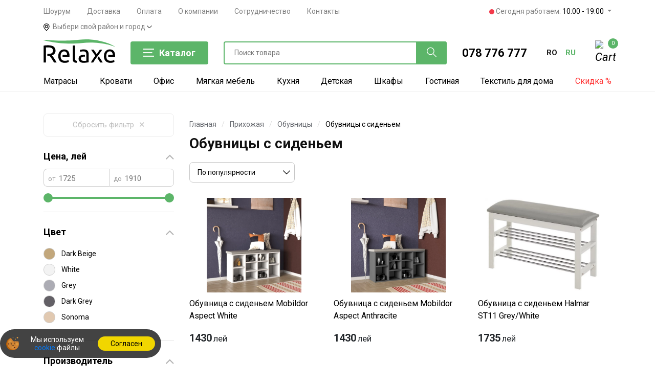

--- FILE ---
content_type: text/html; charset=UTF-8
request_url: https://relaxe.md/ru/catalog/mobila-antreu/raft-pantofi/raft-scaun
body_size: 33238
content:
<!DOCTYPE html>
<html lang="ru">
<head>
    <!-- Google Analytics -->
    <!-- <script async src="https://www.googletagmanager.com/gtag/js?id=AW-753696101"></script>
    <script>
    window.dataLayer = window.dataLayer || [];
    function gtag(){dataLayer.push(arguments);}
    gtag('js', new Date());
    gtag('config', 'AW-753696101');
    </script> -->

    <script async src="https://www.googletagmanager.com/gtag/js?id=AW-753696101"></script>
    <script>
    window.dataLayer = window.dataLayer || [];
    function gtag(){dataLayer.push(arguments);}
    gtag('js', new Date());
    gtag('config', 'AW-753696101', {'allow_enhanced_conversions': true});
    </script>

    <script>
        const perfEntries = performance.getEntriesByType("navigation");
        if (perfEntries.length && perfEntries[0].type === "back_forward") {
        } else { setTimeout(function(){ $(".my_city").trigger("click"); }, 2000); }
        </script>  <meta http-equiv="Content-Type" content="text/html; charset=utf-8">

  <link rel="alternate" hreflang="ro" href="https://relaxe.md/catalog/mobila-antreu/raft-pantofi/raft-scaun">
  <link rel="alternate" hreflang="ru" href="https://relaxe.md/ru/catalog/mobila-antreu/raft-pantofi/raft-scaun">
  <link rel="alternate" hreflang="x-default" href="https://relaxe.md/catalog/mobila-antreu/raft-pantofi/raft-scaun">
  <link rel="canonical" href="https://relaxe.md/ru/catalog/mobila-antreu/raft-pantofi/raft-scaun" />

  <meta name="_token" content="nE5EjljhY8RynDgPzY8cw7q4AXAaC29ZyTxHOO2M">
  <script>var lang = 'ru';</script>


    <meta property="og:type"   content="website" />
  <meta property="og:title"   content="Обувницы С Сиденьем в Кишиневе - недорого купить обувницы с сиденьем в Молдове от производителя в интернет-магазине Relaxe.md" />
  <meta property="og:description"   content="Купить 【обувницы с сиденьем】недорого от производителя ★ Бесплатная доставка ✈️ по Кишиневу и Молдове ⏩Оплата при получении" />
      <meta property="og:url"    content="https://relaxe.md/ru/catalog/mobila-antreu/raft-pantofi/raft-scaun" />
  
      <meta property="og:image"    content="https://relaxe.md/files/images/logo_icon.jpg?1769214803" />
  
    <!-- Schema company -->
<script type='application/ld+json'>
    {
        "@context": "http://schema.org",
        "@type": "LocalBusiness",
        "telephone": "+37378776777",
        "priceRange": "180 - 30000 MDL",
        "name": "RELAXE SRL",
        "url": "https://relaxe.md",
        "sameAs": [
            "https://www.facebook.com/relaxe.md",
            "https://www.instagram.com/relaxe.md",
            "https://www.tiktok.com/@relaxe.md"
        ],
        "logo": "https://relaxe.md/files/images/logo_fb.png",
        "image": "https://relaxe.md/files/images/logo_fb.png",
        "description": "Мебельный интернет-магазин — Relaxe.md. Низкие цены, доставка по Кишиневу и Молдове",
       "address": {
           "@type": "PostalAddress",
           "streetAddress": "Str. Uzinelor 1",
           "addressLocality": "Mun.Chisinau",
           "addressCountry": "Moldova"
       },
       "hasMap": "https://g.page/relaxe-md",
       "openingHours":["Mo-Fr 09:00-18:00", "Sa 10:00-17:00", "Su 10:00-17:00"],
       "contactPoint": {
           "@type": "ContactPoint",
           "contactType": "customer service",
           "telephone": "+37378776777"
       }
   }
</script>
<!-- Schema company -->


<script type="text/javascript">
    function setCookie(name, value) {
        var expires = new Date(Date.now() + 86400 * 31000).toUTCString();
        document.cookie = name + "=" + value + "; expires=" + expires + "; path=/";
    }
    function deleteCookie(name) {
        document.cookie = name + "=; expires=Thu, 01 Jan 1970 00:00:00 UTC; path=/;";
    }
    function getCookie(name) {
        var matches = document.cookie.match(new RegExp("(?:^|; )" + name.replace(/([\.$?*|{}\(\)\[\]\\\/\+^])/g, '\\$1') + "=([^;]*)"));
        return matches ? decodeURIComponent(matches[1]) : undefined;
    }
    function initializeCookie(name, value) {
        var getCookieValue = getCookie(name);
        if (getCookieValue === undefined) {
            setCookie(name, value);
        } else if (getCookieValue !== value && value !== '' && value !== undefined) {
            deleteCookie(name);
            setCookie(name, value);
        }
    }

    var source = 'Direct';

    var medium = 'Direct';

    var campaign = '';

    var ucontent = '';

    var keyword = "";

    initializeCookie('utm_source', source);
    initializeCookie('utm_medium', medium);
    initializeCookie('utm_campaign', campaign);
    initializeCookie('utm_content', ucontent);
    initializeCookie('utm_keyword', keyword);
</script>

      <script>
    // window.dataLayer = window.dataLayer || []
    // dataLayer.push({
    //   'dynx_pagetype': 'searchresults',
    // });

    gtag('event', 'page_view', {
      'send_to': 'AW-753696101',
      'location_id': 'view_item_list'
    });

    // gtag('event', 'view_item', {
    //     'pagetype_dimension': 'other'
    //   });
  </script>

      
  
    <title>
                  Обувницы с сиденьем в Кишиневе - недорого купить Обувницы с сиденьем в Молдове от производителя в интернет-магазине Relaxe.md
            </title>

    <meta name="description" content="Купить 【Обувницы с сиденьем】недорого от производителя ★ Бесплатная доставка ✈️ по Кишиневу и Молдове ⏩Оплата при получении">
    <meta name="viewport" content="width=device-width, initial-scale=1.0, maximum-scale=1, user-scalable=no">
    <link rel="icon" href="/files/images/favicon.svg" type="image/svg+xml" />

    <!--[if lt IE 9]>
		  <script src="https://oss.maxcdn.com/html5shiv/3.7.2/html5shiv.min.js"></script>
	    <script src="https://oss.maxcdn.com/respond/1.4.2/respond.min.js"></script>
	  <![endif]-->

    <link rel="stylesheet" href="/css/bootstrap.min.css" />
    <link rel="stylesheet" href="/css/flaticon.css" />
    <link rel="stylesheet" href="/css/slicknav.min.css" />
    <link rel="stylesheet" href="/css/jquery-ui.min.css" />
    <link rel="stylesheet" href="/css/owl.carousel.min.css" />
    
    <link rel="stylesheet" href="/css/animate.min.css" />
    <link rel="stylesheet" href="/css/style.min.css?v=2714" />
    
    <link rel="stylesheet" href="/css/header.min.css?v=271" />
    
    <link rel="stylesheet" href="/css/blog.min.css" />
    <link rel="stylesheet" href="/css/banner.css?v=2711" />
    <link rel="stylesheet" href="/css/product-colors-new.min.css?v=271-2" />

    
    <script src="/js/jquery-3.2.1.min.js"></script>
    <script src="/js/jquery-ui.min.js"></script>
    <script src="https://cdnjs.cloudflare.com/ajax/libs/jqueryui-touch-punch/0.2.3/jquery.ui.touch-punch.min.js" integrity="sha512-0bEtK0USNd96MnO4XhH8jhv3nyRF0eK87pJke6pkYf3cM0uDIhNJy9ltuzqgypoIFXw3JSuiy04tVk4AjpZdZw==" crossorigin="anonymous"></script>

    <!-- Facebook Pixel Code -->
    <script>
      const fbei = "958ce7bc0fb21ef1029ed67352917421";
      !function(f,b,e,v,n,t,s)
      {if(f.fbq)return;n=f.fbq=function(){n.callMethod?
      n.callMethod.apply(n,arguments):n.queue.push(arguments)};
      if(!f._fbq)f._fbq=n;n.push=n;n.loaded=!0;n.version='2.0';
      n.queue=[];t=b.createElement(e);t.async=!0;
      t.src=v;s=b.getElementsByTagName(e)[0];
      s.parentNode.insertBefore(t,s)}(window, document,'script',
      'https://connect.facebook.net/en_US/fbevents.js');
      fbq('init', '418470468772677', {'external_id': fbei});
      fbq('track', 'PageView');
    </script>
    <!-- End Facebook Pixel Code -->

    <!-- Google Tag Manager -->
    <script>(function(w,d,s,l,i){w[l]=w[l]||[];w[l].push({'gtm.start':
    new Date().getTime(),event:'gtm.js'});var f=d.getElementsByTagName(s)[0],
    j=d.createElement(s),dl=l!='dataLayer'?'&l='+l:'';j.async=true;j.src=
    'https://www.googletagmanager.com/gtm.js?id='+i+dl;f.parentNode.insertBefore(j,f);
    })(window,document,'script','dataLayer','GTM-5LZRQBP');</script>
    <!-- End Google Tag Manager -->
    
     
        <style>
        .marquee {
            overflow: hidden;
            white-space: nowrap;
            box-sizing: border-box;
            width: 100%; /* Peste lățimea paginii */
            background: black; /* Fundal deschis */
            color: #fff; /* Text de culoare vibrantă */
            padding: 7px 0; /* Spațiu sus și jos */
            font-size: 15px; /* Dimensiunea fontului */
            position: relative;
        }
        .marquee::before, .marquee::after {
            content: '';
            position: absolute;
            top: 0;
            bottom: 0;
            width: 50px;
            background: linear-gradient(to right, black, transparent);
            z-index: 1;
        }
        .marquee::before {
            left: 0;
        }
        .marquee::after {
            right: 0;
            transform: rotate(180deg);
        }
        .marquee span {
            display: inline-block;
            animation: marquee 30s linear 0s infinite;
        }
        .marquee span a {
            color: #fff;
        }
        .marquee span a strong{
            color: #fff;
        }
        @keyframes  marquee {
            0% {
                transform: translateX(0%);
            }
            100% {
                transform: translateX(-100%);
            }
        }
        .dropdown .badge {
           vertical-align: middle;
        }
       
    </style>
    
    <style>
      .dropdown .badge {
           vertical-align: middle;
      }
    </style>
</head>
<body>
<noscript><iframe src="https://www.googletagmanager.com/ns.html?id=GTM-5LZRQBP" height="0" width="0" style="display:none;visibility:hidden"></iframe></noscript>
<noscript><img height="1" width="1" style="display:none" src="https://www.facebook.com/tr?id=418470468772677&ev=PageView&noscript=1"/></noscript>





    <header class="header-section">
  <div id="headerMobileSticky" class="header-top mobileNav d-lg-none position-relative h-60 d-flex align-items-center justify-content-between">
    <div class="container">
        <div class="row d-flex align-items-center justify-content-between">
          
          <div class="col-2 text-left">
            <a href="#" onclick="mobileMenuShow()" class="mmobpad">
                <img id="menuBtn" src="/img/menu.svg" class="iconImage logo" alt="Интернет-магазин">
            </a>
          </div>
          
          <div class="col-2 text-left">
            <a href="#" data-toggle="modal" data-target="#searchModal" class="mmobpad">
                <img src="/img/search-interface-symbol.svg" class="iconImage search" alt="Поиск товара">
            </a>
          </div>
          
          <div class="col-4 text-center">
                                  <a title="Мебельный интернет-магазин — Relaxe.md. Низкие цены, доставка по Кишиневу и Молдове" href="https://relaxe.md/ru">
                <img src="/files/images/logo.svg" alt="Мебельный интернет-магазин — Relaxe.md. Низкие цены, доставка по Кишиневу и Молдове" class="img-fluid logo-mobile">
            </a>
          </div>
          
          <div class="col-2 text-right" >
            <a href="tel:+37378776777" class="mmobpad utm-phone-link">
                <img src="/img/telephone.svg" class="iconImage phone" alt="Заказать звонок">
            </a>
          </div>
          
          <div class="col-2 text-right">
            <a href="https://relaxe.md/ru/cart">
              <div class="shopping-card mob">
                  <img class="iconImage cart" src="/img/shopping-cart-empty-side-view.svg" alt="Корзина">
                  <span class="cart_count">0</span>
              </div>
            </a>
          </div>
        </div>
    </div>
</div>


<div id="mobileMenu" class="d-none mobileMenu main">
  
  <div class="container">
    <div class="row d-flex align-items-center h-60  border-bottom">
      
      <div class="col-10 ml-50 row text-left">
                  <div class="col-6 p-0">
            <span class="lang p-0">
              <a class="text-capitalize text-secondary" rel="alternate" hreflang="ro" href="https://relaxe.md/ro/catalog/mobila-antreu/raft-pantofi/raft-scaun">
                română
              </a>
            </span>
          </div>
                  <div class="col-6 p-0">
            <span class="lang p-0">
              <a class="text-capitalize text-dark" rel="alternate" hreflang="ru" href="https://relaxe.md/ru/catalog/mobila-antreu/raft-pantofi/raft-scaun">
                русский
              </a>
            </span>
          </div>
              </div>
    </div>
  </div>
  
  <div class="container">
          <div class="row d-flex align-items-center py-3 border-bottom" onclick="mobileMenuShowLevel2(1)">
        <div class="col-10">
                      <img class="megamenuIcon wh-30" src="/files/sections/icon/nW8wjwOgBanxVo0YJucqj4NkLvHc3JAW81BV2Ecn.svg" alt="Матрасы">
                    <span class="megamenuNavTitle main ml-3">Матрасы</span>
        </div>
        <div class="col-2 text-right">
          <img src="/img/angle-right.svg" alt="angle" class="angle-right h-10">
        </div>
      </div>
          <div class="row d-flex align-items-center py-3 border-bottom" onclick="mobileMenuShowLevel2(12)">
        <div class="col-10">
                      <img class="megamenuIcon wh-30" src="/files/sections/icon/GDSJioMFiz540ifG130iPG0JQruvLsXaIVW7ux3H.svg" alt="Мебель для спальни">
                    <span class="megamenuNavTitle main ml-3">Мебель для спальни</span>
        </div>
        <div class="col-2 text-right">
          <img src="/img/angle-right.svg" alt="angle" class="angle-right h-10">
        </div>
      </div>
          <div class="row d-flex align-items-center py-3 border-bottom" onclick="mobileMenuShowLevel2(15)">
        <div class="col-10">
                      <img class="megamenuIcon wh-30" src="/files/sections/icon/2To6vz21tnfk5RhSY7iYPoNsggjsX59pvxEMYel4.svg" alt="Мягкая мебель">
                    <span class="megamenuNavTitle main ml-3">Мягкая мебель</span>
        </div>
        <div class="col-2 text-right">
          <img src="/img/angle-right.svg" alt="angle" class="angle-right h-10">
        </div>
      </div>
          <div class="row d-flex align-items-center py-3 border-bottom" onclick="mobileMenuShowLevel2(13)">
        <div class="col-10">
                      <img class="megamenuIcon wh-30" src="/files/sections/icon/72hjWP2en0BX8zKSoaAKv3hMN1HEgcQfFd9yT5tB.svg" alt="Офис">
                    <span class="megamenuNavTitle main ml-3">Офис</span>
        </div>
        <div class="col-2 text-right">
          <img src="/img/angle-right.svg" alt="angle" class="angle-right h-10">
        </div>
      </div>
          <div class="row d-flex align-items-center py-3 border-bottom" onclick="mobileMenuShowLevel2(26)">
        <div class="col-10">
                      <img class="megamenuIcon wh-30" src="/files/sections/icon/MCdZ4dQcmlbHbvi7smXQidDpoUzIUkrbP4N4g45l.svg" alt="Текстиль для дома">
                    <span class="megamenuNavTitle main ml-3">Текстиль для дома</span>
        </div>
        <div class="col-2 text-right">
          <img src="/img/angle-right.svg" alt="angle" class="angle-right h-10">
        </div>
      </div>
          <div class="row d-flex align-items-center py-3 border-bottom" onclick="mobileMenuShowLevel2(17)">
        <div class="col-10">
                      <img class="megamenuIcon wh-30" src="/files/sections/icon/zmDJTadGDAqYPDA17lndlb6LuhSRWdjOT0FPR2n9.svg" alt="Гостиная">
                    <span class="megamenuNavTitle main ml-3">Гостиная</span>
        </div>
        <div class="col-2 text-right">
          <img src="/img/angle-right.svg" alt="angle" class="angle-right h-10">
        </div>
      </div>
          <div class="row d-flex align-items-center py-3 border-bottom" onclick="mobileMenuShowLevel2(14)">
        <div class="col-10">
                      <img class="megamenuIcon wh-30" src="/files/sections/icon/BRiYx68DAsTZtBWU3OBeQLqrcVViIyUkWW00Ee2P.svg" alt="Кухня">
                    <span class="megamenuNavTitle main ml-3">Кухня</span>
        </div>
        <div class="col-2 text-right">
          <img src="/img/angle-right.svg" alt="angle" class="angle-right h-10">
        </div>
      </div>
          <div class="row d-flex align-items-center py-3 border-bottom" onclick="mobileMenuShowLevel2(19)">
        <div class="col-10">
                      <img class="megamenuIcon wh-30" src="/files/sections/icon/FgKHHV2gmKdwQblH8rCdQ39R3ZDOM4wFvwpTOcBo.svg" alt="Шкафы">
                    <span class="megamenuNavTitle main ml-3">Шкафы</span>
        </div>
        <div class="col-2 text-right">
          <img src="/img/angle-right.svg" alt="angle" class="angle-right h-10">
        </div>
      </div>
          <div class="row d-flex align-items-center py-3 border-bottom" onclick="mobileMenuShowLevel2(20)">
        <div class="col-10">
                      <img class="megamenuIcon wh-30" src="/files/sections/icon/Fjv5ceURsHOhlkZjhu0GzDSKThkjUojNfVMf1i0L.svg" alt="Прихожая">
                    <span class="megamenuNavTitle main ml-3">Прихожая</span>
        </div>
        <div class="col-2 text-right">
          <img src="/img/angle-right.svg" alt="angle" class="angle-right h-10">
        </div>
      </div>
          <div class="row d-flex align-items-center py-3 border-bottom" onclick="mobileMenuShowLevel2(18)">
        <div class="col-10">
                      <img class="megamenuIcon wh-30" src="/files/sections/icon/tdxUuBJ0r2fp2shtpf2nHfEXXjQDYKPgnwXuAJSM.svg" alt="Детская">
                    <span class="megamenuNavTitle main ml-3">Детская</span>
        </div>
        <div class="col-2 text-right">
          <img src="/img/angle-right.svg" alt="angle" class="angle-right h-10">
        </div>
      </div>
          <div class="row d-flex align-items-center py-3 border-bottom" onclick="mobileMenuShowLevel2(23)">
        <div class="col-10">
                      <img class="megamenuIcon wh-30" src="/files/sections/icon/sVhrwtEBGRtNJHYbxMhNmAlBOp3IcBRFMTVFtKfF.svg" alt="Ванная">
                    <span class="megamenuNavTitle main ml-3">Ванная</span>
        </div>
        <div class="col-2 text-right">
          <img src="/img/angle-right.svg" alt="angle" class="angle-right h-10">
        </div>
      </div>
          <div class="row d-flex align-items-center py-3 border-bottom" onclick="mobileMenuShowLevel2(24)">
        <div class="col-10">
                      <img class="megamenuIcon wh-30" src="/files/sections/icon/cwAox01qx08jxW8R0ZCdt60tPhH1RHTUJYMdL7Oi.svg" alt="Освещение">
                    <span class="megamenuNavTitle main ml-3">Освещение</span>
        </div>
        <div class="col-2 text-right">
          <img src="/img/angle-right.svg" alt="angle" class="angle-right h-10">
        </div>
      </div>
          <div class="row d-flex align-items-center py-3 border-bottom" onclick="mobileMenuShowLevel2(25)">
        <div class="col-10">
                      <img class="megamenuIcon wh-30" src="/files/sections/icon/VaRRfutffBkV7MmPYPj5ZxhZdWmEF7sXPlp3x7qv.svg" alt="Торговая мебель">
                    <span class="megamenuNavTitle main ml-3">Торговая мебель</span>
        </div>
        <div class="col-2 text-right">
          <img src="/img/angle-right.svg" alt="angle" class="angle-right h-10">
        </div>
      </div>
          <div class="row d-flex align-items-center py-3 border-bottom" onclick="mobileMenuShowLevel2(21)">
        <div class="col-10">
                      <img class="megamenuIcon wh-30" src="/files/sections/icon/Hc14Y5BA5WEAz6600cbg0RhmMQnjQVFCnpwcrXni.svg" alt="Бытовая техника">
                    <span class="megamenuNavTitle main ml-3">Бытовая техника</span>
        </div>
        <div class="col-2 text-right">
          <img src="/img/angle-right.svg" alt="angle" class="angle-right h-10">
        </div>
      </div>
          <div class="row d-flex align-items-center py-3 border-bottom" onclick="mobileMenuShowLevel2(16)">
        <div class="col-10">
                      <img class="megamenuIcon wh-30" src="/files/sections/icon/cjpj73iBxOfZ6L9EMYVHBZnt6JuULe5dShZXd3Fv.svg" alt="Дача">
                    <span class="megamenuNavTitle main ml-3">Дача</span>
        </div>
        <div class="col-2 text-right">
          <img src="/img/angle-right.svg" alt="angle" class="angle-right h-10">
        </div>
      </div>
          <div class="row d-flex align-items-center py-3 border-bottom">
        <a class="col-12" href="https://relaxe.md/ru/reducere">
          <img class="megamenuIcon wh-30" src="/img/discount.svg" alt="Discount">
          <span class="megamenuNavTitle main ml-3">
            <span class="main discount">Скидка %</span>
          </span>
        </a>
      </div>
  </div>
  
  <div class="container">
    <div class="row pt-4 pb-4 border-bot">
      <div class="col-12 pl-63 pl-3">
        <a href="tel:+37378776777"><span class="phone-call">078 776 777</span></a>
      </div>
      <div class="col-12 pl-63 pt-2">
        <a href="https://m.me/relaxe.md/"><img src="/img/messenger.svg" width="25" alt="Messenger"> <span class="phone-social">Messenger</span></a>
      </div>
    </div>
  </div>
  
  <div class="container">
    <div class="row border-bot">
      <div class="col-12 pl-63 pt-4 pb-4 pl-3">
        <ul class="d-block ul-list">
                                                    <li><a href="https://relaxe.md/ru/info/showroom">Шоурум</a></li>
                                                        <li><a href="https://relaxe.md/ru/utilizator/livrare">Доставка</a></li>
                                                            <li><a href="https://relaxe.md/ru/utilizator/achitare">Оплата</a></li>
                                                            <li><a href="https://relaxe.md/ru/info/about">О компании</a></li>
                                                        <li><a href="https://relaxe.md/ru/info/parteneriat">Сотрудничество</a></li>
                                            </ul>
      </div>
    </div>
  </div>
  
  <div class="container">
    <div class="row border-bot">
      <div class="col-12 pl-63 pt-4 pb-4 pl-3">
        <ul class="ul-list">
          <li>
            <a href="https://relaxe.md/ru/contacts">
              <strong class="text-dark">Контакты</strong>
            </a>
          </li>
        </ul>
      </div>
    </div>
  </div>
</div>



      <div id="mobileMenuLevel_2_1" class="d-none mobileMenu level2">
      <div class="container">
        <div class="row d-flex align-items-center h-60">
          <div class="col-1 text-left pr-0 z-ind99" onclick="mobileMenuShowLevel2(1)">
            <img src="/img/left-arrow.svg" class="iconImage wh-30" alt="Left Arrow">
          </div>
          <a class="col-11 pl-0" href="https://relaxe.md/ru/catalog/saltele">
            <span class="megamenuNavTitle title-mob main ml-3 pl-3">
              Матрасы
            </span>
          </a>
        </div>
                                          <a class="row d-flex align-items-center py-3 title-mob" href="https://relaxe.md/ru/catalog/saltele/saltele-cu-arcuri">
              <div class="col-11 offset-1">
                  <span class="megamenuNavTitle pl-3">
                    Пружинные
                  </span>
              </div>
            </a>
                                                    <a class="row d-flex align-items-center py-3 title-mob" href="https://relaxe.md/ru/catalog/saltele/saltele-fara-arcuri">
              <div class="col-11 offset-1">
                  <span class="megamenuNavTitle pl-3">
                    Беспружинные
                  </span>
              </div>
            </a>
                                                    <a class="row d-flex align-items-center py-3 title-mob" href="https://relaxe.md/ru/catalog/saltele/saltele-arcuri-impachetat">
              <div class="col-11 offset-1">
                  <span class="megamenuNavTitle pl-3">
                    С независимыми пружинами
                  </span>
              </div>
            </a>
                                                    <a class="row d-flex align-items-center py-3 title-mob" href="https://relaxe.md/ru/catalog/saltele/ortopedice-saltele">
              <div class="col-11 offset-1">
                  <span class="megamenuNavTitle pl-3">
                    Ортопедические
                  </span>
              </div>
            </a>
                                                    <a class="row d-flex align-items-center py-3 title-mob" href="https://relaxe.md/ru/catalog/saltele/saltele-copii">
              <div class="col-11 offset-1">
                  <span class="megamenuNavTitle pl-3">
                    Детские матрасы
                  </span>
              </div>
            </a>
                                                    <a class="row d-flex align-items-center py-3 title-mob" href="https://relaxe.md/ru/catalog/saltele/saltele-subtiri">
              <div class="col-11 offset-1">
                  <span class="megamenuNavTitle pl-3">
                    Топперы (тонкие матрасы)
                  </span>
              </div>
            </a>
                                                        <a class="row d-flex align-items-center py-3 title-mob" href="/ru/catalog/saltele?producator%5B0%5D=31&amp;sort=price_asc">
              <div class="col-11 offset-1">
                  <span class="megamenuNavTitle pl-3">
                    Недорогие матрасы
                  </span>
              </div>
            </a>
                      <a class="row d-flex align-items-center py-3 title-mob" href="/ru/catalog/saltele?producator%5B%5D=27">
              <div class="col-11 offset-1">
                  <span class="megamenuNavTitle pl-3">
                    Матрасы Dinotte
                  </span>
              </div>
            </a>
                      <a class="row d-flex align-items-center py-3 title-mob" href="/ru/catalog/saltele?producator%5B%5D=31">
              <div class="col-11 offset-1">
                  <span class="megamenuNavTitle pl-3">
                    Матрасы Saltconfort
                  </span>
              </div>
            </a>
                      <a class="row d-flex align-items-center py-3 title-mob" href="/ru/catalog/saltele?producator%5B%5D=73">
              <div class="col-11 offset-1">
                  <span class="megamenuNavTitle pl-3">
                    Матрасы Somnart
                  </span>
              </div>
            </a>
                      <a class="row d-flex align-items-center py-3 title-mob" href="/ru/catalog/saltele?producator%5B0%5D=860">
              <div class="col-11 offset-1">
                  <span class="megamenuNavTitle pl-3">
                    Матрасы MatroLuxe
                  </span>
              </div>
            </a>
                      <a class="row d-flex align-items-center py-3 title-mob" href="/ru/catalog/saltele?marime%5B%5D=21">
              <div class="col-11 offset-1">
                  <span class="megamenuNavTitle pl-3">
                    80x190
                  </span>
              </div>
            </a>
                      <a class="row d-flex align-items-center py-3 title-mob" href="/ru/catalog/saltele?marime%5B%5D=1">
              <div class="col-11 offset-1">
                  <span class="megamenuNavTitle pl-3">
                    90x200
                  </span>
              </div>
            </a>
                      <a class="row d-flex align-items-center py-3 title-mob" href="/ru/catalog/saltele?marime%5B%5D=3">
              <div class="col-11 offset-1">
                  <span class="megamenuNavTitle pl-3">
                    160x200
                  </span>
              </div>
            </a>
                      <a class="row d-flex align-items-center py-3 title-mob" href="/ru/catalog/saltele?marime%5B%5D=4">
              <div class="col-11 offset-1">
                  <span class="megamenuNavTitle pl-3">
                    180x200
                  </span>
              </div>
            </a>
                        </div>
    </div>
      <div id="mobileMenuLevel_2_12" class="d-none mobileMenu level2">
      <div class="container">
        <div class="row d-flex align-items-center h-60">
          <div class="col-1 text-left pr-0 z-ind99" onclick="mobileMenuShowLevel2(12)">
            <img src="/img/left-arrow.svg" class="iconImage wh-30" alt="Left Arrow">
          </div>
          <a class="col-11 pl-0" href="https://relaxe.md/ru/catalog/dormitor">
            <span class="megamenuNavTitle title-mob main ml-3 pl-3">
              Мебель для спальни
            </span>
          </a>
        </div>
                              <div class="row d-flex align-items-center py-3" onclick="mobileMenuShowLevel3(71)">
              <div class="col-9 offset-1">
                  <span class="megamenuNavTitle pl-3">
                    <a class="title-mob" href="#">Кровати</a>
                  </span>
              </div>
              <div class="col-2 text-right">
                <a class="title-mob" href="#"><img src="/img/angle-right.svg" alt="angle" class="angle-right"></a>
              </div>
            </div>
                                                    <a class="row d-flex align-items-center py-3 title-mob" href="https://relaxe.md/ru/catalog/dormitor/Mese-pentru-machiaj">
              <div class="col-11 offset-1">
                  <span class="megamenuNavTitle pl-3">
                    Туалетные столики
                  </span>
              </div>
            </a>
                                                    <a class="row d-flex align-items-center py-3 title-mob" href="https://relaxe.md/ru/catalog/dormitor/dulap-dormitor">
              <div class="col-11 offset-1">
                  <span class="megamenuNavTitle pl-3">
                    Шкафы в спальню
                  </span>
              </div>
            </a>
                                                    <a class="row d-flex align-items-center py-3 title-mob" href="https://relaxe.md/ru/catalog/dormitor/comode-dormitor">
              <div class="col-11 offset-1">
                  <span class="megamenuNavTitle pl-3">
                    Комоды в спальню
                  </span>
              </div>
            </a>
                                                    <a class="row d-flex align-items-center py-3 title-mob" href="https://relaxe.md/ru/catalog/dormitor/noptiere">
              <div class="col-11 offset-1">
                  <span class="megamenuNavTitle pl-3">
                    Прикроватные тумбочки
                  </span>
              </div>
            </a>
                                        </div>
    </div>
      <div id="mobileMenuLevel_2_15" class="d-none mobileMenu level2">
      <div class="container">
        <div class="row d-flex align-items-center h-60">
          <div class="col-1 text-left pr-0 z-ind99" onclick="mobileMenuShowLevel2(15)">
            <img src="/img/left-arrow.svg" class="iconImage wh-30" alt="Left Arrow">
          </div>
          <a class="col-11 pl-0" href="https://relaxe.md/ru/catalog/mobila-moale">
            <span class="megamenuNavTitle title-mob main ml-3 pl-3">
              Мягкая мебель
            </span>
          </a>
        </div>
                              <div class="row d-flex align-items-center py-3" onclick="mobileMenuShowLevel3(87)">
              <div class="col-9 offset-1">
                  <span class="megamenuNavTitle pl-3">
                    <a class="title-mob" href="#">Диваны</a>
                  </span>
              </div>
              <div class="col-2 text-right">
                <a class="title-mob" href="#"><img src="/img/angle-right.svg" alt="angle" class="angle-right"></a>
              </div>
            </div>
                                        <div class="row d-flex align-items-center py-3" onclick="mobileMenuShowLevel3(88)">
              <div class="col-9 offset-1">
                  <span class="megamenuNavTitle pl-3">
                    <a class="title-mob" href="#">Кресла</a>
                  </span>
              </div>
              <div class="col-2 text-right">
                <a class="title-mob" href="#"><img src="/img/angle-right.svg" alt="angle" class="angle-right"></a>
              </div>
            </div>
                                                    <a class="row d-flex align-items-center py-3 title-mob" href="https://relaxe.md/ru/catalog/mobila-moale/fotolii-puf">
              <div class="col-11 offset-1">
                  <span class="megamenuNavTitle pl-3">
                    Банкетки и пуфики
                  </span>
              </div>
            </a>
                                        <div class="row d-flex align-items-center py-3" onclick="mobileMenuShowLevel3(111)">
              <div class="col-9 offset-1">
                  <span class="megamenuNavTitle pl-3">
                    <a class="title-mob" href="#">Бескаркасная мебель</a>
                  </span>
              </div>
              <div class="col-2 text-right">
                <a class="title-mob" href="#"><img src="/img/angle-right.svg" alt="angle" class="angle-right"></a>
              </div>
            </div>
                                                        <a class="row d-flex align-items-center py-3 title-mob" href="/ru/catalog/dormitor/paturi/paturi-tapitate?seg%5B%5D=821">
              <div class="col-11 offset-1">
                  <span class="megamenuNavTitle pl-3">
                    Недорогие мягкие кровати
                  </span>
              </div>
            </a>
                        </div>
    </div>
      <div id="mobileMenuLevel_2_13" class="d-none mobileMenu level2">
      <div class="container">
        <div class="row d-flex align-items-center h-60">
          <div class="col-1 text-left pr-0 z-ind99" onclick="mobileMenuShowLevel2(13)">
            <img src="/img/left-arrow.svg" class="iconImage wh-30" alt="Left Arrow">
          </div>
          <a class="col-11 pl-0" href="https://relaxe.md/ru/catalog/birou">
            <span class="megamenuNavTitle title-mob main ml-3 pl-3">
              Офис
            </span>
          </a>
        </div>
                                          <a class="row d-flex align-items-center py-3 title-mob" href="https://relaxe.md/ru/catalog/birou/casetiere">
              <div class="col-11 offset-1">
                  <span class="megamenuNavTitle pl-3">
                    Офисные тумбы
                  </span>
              </div>
            </a>
                                                    <a class="row d-flex align-items-center py-3 title-mob" href="https://relaxe.md/ru/catalog/birou/scaune-birou">
              <div class="col-11 offset-1">
                  <span class="megamenuNavTitle pl-3">
                    Офисные стулья
                  </span>
              </div>
            </a>
                                        <div class="row d-flex align-items-center py-3" onclick="mobileMenuShowLevel3(82)">
              <div class="col-9 offset-1">
                  <span class="megamenuNavTitle pl-3">
                    <a class="title-mob" href="#">Офисные и компьютерные кресла</a>
                  </span>
              </div>
              <div class="col-2 text-right">
                <a class="title-mob" href="#"><img src="/img/angle-right.svg" alt="angle" class="angle-right"></a>
              </div>
            </div>
                                        <div class="row d-flex align-items-center py-3" onclick="mobileMenuShowLevel3(84)">
              <div class="col-9 offset-1">
                  <span class="megamenuNavTitle pl-3">
                    <a class="title-mob" href="#">Компьютерные столы</a>
                  </span>
              </div>
              <div class="col-2 text-right">
                <a class="title-mob" href="#"><img src="/img/angle-right.svg" alt="angle" class="angle-right"></a>
              </div>
            </div>
                                        <div class="row d-flex align-items-center py-3" onclick="mobileMenuShowLevel3(85)">
              <div class="col-9 offset-1">
                  <span class="megamenuNavTitle pl-3">
                    <a class="title-mob" href="#">Офисные и письменные столы</a>
                  </span>
              </div>
              <div class="col-2 text-right">
                <a class="title-mob" href="#"><img src="/img/angle-right.svg" alt="angle" class="angle-right"></a>
              </div>
            </div>
                                        <div class="row d-flex align-items-center py-3" onclick="mobileMenuShowLevel3(106)">
              <div class="col-9 offset-1">
                  <span class="megamenuNavTitle pl-3">
                    <a class="title-mob" href="#">Запчасти и аксессуары</a>
                  </span>
              </div>
              <div class="col-2 text-right">
                <a class="title-mob" href="#"><img src="/img/angle-right.svg" alt="angle" class="angle-right"></a>
              </div>
            </div>
                                                    <a class="row d-flex align-items-center py-3 title-mob" href="https://relaxe.md/ru/catalog/birou/dulapuri-de-birou">
              <div class="col-11 offset-1">
                  <span class="megamenuNavTitle pl-3">
                    Шкафы для офиса
                  </span>
              </div>
            </a>
                                                    <a class="row d-flex align-items-center py-3 title-mob" href="https://relaxe.md/ru/catalog/birou/canapele-birou">
              <div class="col-11 offset-1">
                  <span class="megamenuNavTitle pl-3">
                    Диваны для офиса
                  </span>
              </div>
            </a>
                                                    <a class="row d-flex align-items-center py-3 title-mob" href="https://relaxe.md/ru/catalog/birou/mese-de-birou">
              <div class="col-11 offset-1">
                  <span class="megamenuNavTitle pl-3">
                    Столы для офиса
                  </span>
              </div>
            </a>
                                                    <a class="row d-flex align-items-center py-3 title-mob" href="https://relaxe.md/ru/catalog/birou/cuiere-de-birou">
              <div class="col-11 offset-1">
                  <span class="megamenuNavTitle pl-3">
                    Вешалки для офиса
                  </span>
              </div>
            </a>
                                        </div>
    </div>
      <div id="mobileMenuLevel_2_26" class="d-none mobileMenu level2">
      <div class="container">
        <div class="row d-flex align-items-center h-60">
          <div class="col-1 text-left pr-0 z-ind99" onclick="mobileMenuShowLevel2(26)">
            <img src="/img/left-arrow.svg" class="iconImage wh-30" alt="Left Arrow">
          </div>
          <a class="col-11 pl-0" href="https://relaxe.md/ru/catalog/textile-pentru-casa">
            <span class="megamenuNavTitle title-mob main ml-3 pl-3">
              Текстиль для дома
            </span>
          </a>
        </div>
                                          <a class="row d-flex align-items-center py-3 title-mob" href="https://relaxe.md/ru/catalog/textile-pentru-casa/seturi-plapume-si-perne">
              <div class="col-11 offset-1">
                  <span class="megamenuNavTitle pl-3">
                    Комплекты - Одеяла и подушки
                  </span>
              </div>
            </a>
                                                    <a class="row d-flex align-items-center py-3 title-mob" href="https://relaxe.md/ru/catalog/textile-pentru-casa/organizatori-pentru-depozitare">
              <div class="col-11 offset-1">
                  <span class="megamenuNavTitle pl-3">
                    Oрганайзеры для хранения
                  </span>
              </div>
            </a>
                                        <div class="row d-flex align-items-center py-3" onclick="mobileMenuShowLevel3(143)">
              <div class="col-9 offset-1">
                  <span class="megamenuNavTitle pl-3">
                    <a class="title-mob" href="#">Полотенца</a>
                  </span>
              </div>
              <div class="col-2 text-right">
                <a class="title-mob" href="#"><img src="/img/angle-right.svg" alt="angle" class="angle-right"></a>
              </div>
            </div>
                                                    <a class="row d-flex align-items-center py-3 title-mob" href="https://relaxe.md/ru/catalog/textile-pentru-casa/covoras-dormitor">
              <div class="col-11 offset-1">
                  <span class="megamenuNavTitle pl-3">
                    Коврики
                  </span>
              </div>
            </a>
                                                    <a class="row d-flex align-items-center py-3 title-mob" href="https://relaxe.md/ru/catalog/textile-pentru-casa/perne">
              <div class="col-11 offset-1">
                  <span class="megamenuNavTitle pl-3">
                    Подушки
                  </span>
              </div>
            </a>
                                                    <a class="row d-flex align-items-center py-3 title-mob" href="https://relaxe.md/ru/catalog/textile-pentru-casa/plapume">
              <div class="col-11 offset-1">
                  <span class="megamenuNavTitle pl-3">
                    Одеяла
                  </span>
              </div>
            </a>
                                        <div class="row d-flex align-items-center py-3" onclick="mobileMenuShowLevel3(55)">
              <div class="col-9 offset-1">
                  <span class="megamenuNavTitle pl-3">
                    <a class="title-mob" href="#">Постельное белье</a>
                  </span>
              </div>
              <div class="col-2 text-right">
                <a class="title-mob" href="#"><img src="/img/angle-right.svg" alt="angle" class="angle-right"></a>
              </div>
            </div>
                                                    <a class="row d-flex align-items-center py-3 title-mob" href="https://relaxe.md/ru/catalog/textile-pentru-casa/huse-protectie-saltea">
              <div class="col-11 offset-1">
                  <span class="megamenuNavTitle pl-3">
                    Наматрасники
                  </span>
              </div>
            </a>
                                                    <a class="row d-flex align-items-center py-3 title-mob" href="https://relaxe.md/ru/catalog/textile-pentru-casa/cuverturi">
              <div class="col-11 offset-1">
                  <span class="megamenuNavTitle pl-3">
                    Пледы и покрывала
                  </span>
              </div>
            </a>
                                                    <a class="row d-flex align-items-center py-3 title-mob" href="https://relaxe.md/ru/catalog/textile-pentru-casa/halate-baie">
              <div class="col-11 offset-1">
                  <span class="megamenuNavTitle pl-3">
                    Халаты
                  </span>
              </div>
            </a>
                                                            <a class="row d-flex align-items-center py-3 title-mob" href="https://relaxe.md/ru/catalog/textile-pentru-casa/Covorase">
              <div class="col-11 offset-1">
                  <span class="megamenuNavTitle pl-3">
                    Коврики для ванной
                  </span>
              </div>
            </a>
                                                    <a class="row d-flex align-items-center py-3 title-mob" href="https://relaxe.md/ru/catalog/textile-pentru-casa/draperie-dormitor">
              <div class="col-11 offset-1">
                  <span class="megamenuNavTitle pl-3">
                    Шторы
                  </span>
              </div>
            </a>
                                </div>
    </div>
      <div id="mobileMenuLevel_2_17" class="d-none mobileMenu level2">
      <div class="container">
        <div class="row d-flex align-items-center h-60">
          <div class="col-1 text-left pr-0 z-ind99" onclick="mobileMenuShowLevel2(17)">
            <img src="/img/left-arrow.svg" class="iconImage wh-30" alt="Left Arrow">
          </div>
          <a class="col-11 pl-0" href="https://relaxe.md/ru/catalog/mobila-living">
            <span class="megamenuNavTitle title-mob main ml-3 pl-3">
              Гостиная
            </span>
          </a>
        </div>
                                          <a class="row d-flex align-items-center py-3 title-mob" href="https://relaxe.md/ru/catalog/mobila-living/comode-tv">
              <div class="col-11 offset-1">
                  <span class="megamenuNavTitle pl-3">
                    Тумбы под ТВ
                  </span>
              </div>
            </a>
                                                    <a class="row d-flex align-items-center py-3 title-mob" href="https://relaxe.md/ru/catalog/mobila-living/masute-cafea">
              <div class="col-11 offset-1">
                  <span class="megamenuNavTitle pl-3">
                    Журнальные столики
                  </span>
              </div>
            </a>
                                                    <a class="row d-flex align-items-center py-3 title-mob" href="https://relaxe.md/ru/catalog/mobila-living/raftperete">
              <div class="col-11 offset-1">
                  <span class="megamenuNavTitle pl-3">
                    Полки на стену
                  </span>
              </div>
            </a>
                                                    <a class="row d-flex align-items-center py-3 title-mob" href="https://relaxe.md/ru/catalog/mobila-living/living">
              <div class="col-11 offset-1">
                  <span class="megamenuNavTitle pl-3">
                    Стенки в гостинную
                  </span>
              </div>
            </a>
                                                    <a class="row d-flex align-items-center py-3 title-mob" href="https://relaxe.md/ru/catalog/mobila-living/comode-living">
              <div class="col-11 offset-1">
                  <span class="megamenuNavTitle pl-3">
                    Комоды для гостинной
                  </span>
              </div>
            </a>
                                                    <a class="row d-flex align-items-center py-3 title-mob" href="https://relaxe.md/ru/catalog/mobila-living/etajere-living">
              <div class="col-11 offset-1">
                  <span class="megamenuNavTitle pl-3">
                    Стеллажи для гостинной
                  </span>
              </div>
            </a>
                                                    <a class="row d-flex align-items-center py-3 title-mob" href="https://relaxe.md/ru/catalog/mobila-living/scaune-living">
              <div class="col-11 offset-1">
                  <span class="megamenuNavTitle pl-3">
                    Стулья в гостинную
                  </span>
              </div>
            </a>
                                                    <a class="row d-flex align-items-center py-3 title-mob" href="https://relaxe.md/ru/catalog/mobila-living/canapele-living">
              <div class="col-11 offset-1">
                  <span class="megamenuNavTitle pl-3">
                    Диваны в гостиную
                  </span>
              </div>
            </a>
                                                    <a class="row d-flex align-items-center py-3 title-mob" href="https://relaxe.md/ru/catalog/mobila-living/mese-living">
              <div class="col-11 offset-1">
                  <span class="megamenuNavTitle pl-3">
                    Столы для гостиной
                  </span>
              </div>
            </a>
                                                    <a class="row d-flex align-items-center py-3 title-mob" href="https://relaxe.md/ru/catalog/mobila-living/vitringa-living">
              <div class="col-11 offset-1">
                  <span class="megamenuNavTitle pl-3">
                    Серванты в гостинную
                  </span>
              </div>
            </a>
                                                    <a class="row d-flex align-items-center py-3 title-mob" href="https://relaxe.md/ru/catalog/mobila-living/dulapuri-living">
              <div class="col-11 offset-1">
                  <span class="megamenuNavTitle pl-3">
                    Шкафы для гостинной
                  </span>
              </div>
            </a>
                                                            <a class="row d-flex align-items-center py-3 title-mob" href="https://relaxe.md/ru/catalog/mobila-living/rafturi">
              <div class="col-11 offset-1">
                  <span class="megamenuNavTitle pl-3">
                    Стеллажи
                  </span>
              </div>
            </a>
                                                    <a class="row d-flex align-items-center py-3 title-mob" href="https://relaxe.md/ru/catalog/mobila-living/draperie-dormitor">
              <div class="col-11 offset-1">
                  <span class="megamenuNavTitle pl-3">
                    Шторы
                  </span>
              </div>
            </a>
                                </div>
    </div>
      <div id="mobileMenuLevel_2_14" class="d-none mobileMenu level2">
      <div class="container">
        <div class="row d-flex align-items-center h-60">
          <div class="col-1 text-left pr-0 z-ind99" onclick="mobileMenuShowLevel2(14)">
            <img src="/img/left-arrow.svg" class="iconImage wh-30" alt="Left Arrow">
          </div>
          <a class="col-11 pl-0" href="https://relaxe.md/ru/catalog/bucatarie">
            <span class="megamenuNavTitle title-mob main ml-3 pl-3">
              Кухня
            </span>
          </a>
        </div>
                              <div class="row d-flex align-items-center py-3" onclick="mobileMenuShowLevel3(47)">
              <div class="col-9 offset-1">
                  <span class="megamenuNavTitle pl-3">
                    <a class="title-mob" href="#">Столы</a>
                  </span>
              </div>
              <div class="col-2 text-right">
                <a class="title-mob" href="#"><img src="/img/angle-right.svg" alt="angle" class="angle-right"></a>
              </div>
            </div>
                                        <div class="row d-flex align-items-center py-3" onclick="mobileMenuShowLevel3(48)">
              <div class="col-9 offset-1">
                  <span class="megamenuNavTitle pl-3">
                    <a class="title-mob" href="#">Стулья для кухни</a>
                  </span>
              </div>
              <div class="col-2 text-right">
                <a class="title-mob" href="#"><img src="/img/angle-right.svg" alt="angle" class="angle-right"></a>
              </div>
            </div>
                                                    <a class="row d-flex align-items-center py-3 title-mob" href="https://relaxe.md/ru/catalog/bucatarie/taburete">
              <div class="col-11 offset-1">
                  <span class="megamenuNavTitle pl-3">
                    Табуретки
                  </span>
              </div>
            </a>
                                                    <a class="row d-flex align-items-center py-3 title-mob" href="https://relaxe.md/ru/catalog/bucatarie/mesescaune-set">
              <div class="col-11 offset-1">
                  <span class="megamenuNavTitle pl-3">
                    Обеденные комплекты
                  </span>
              </div>
            </a>
                                        <div class="row d-flex align-items-center py-3" onclick="mobileMenuShowLevel3(81)">
              <div class="col-9 offset-1">
                  <span class="megamenuNavTitle pl-3">
                    <a class="title-mob" href="#">Барная мебель</a>
                  </span>
              </div>
              <div class="col-2 text-right">
                <a class="title-mob" href="#"><img src="/img/angle-right.svg" alt="angle" class="angle-right"></a>
              </div>
            </div>
                                        </div>
    </div>
      <div id="mobileMenuLevel_2_19" class="d-none mobileMenu level2">
      <div class="container">
        <div class="row d-flex align-items-center h-60">
          <div class="col-1 text-left pr-0 z-ind99" onclick="mobileMenuShowLevel2(19)">
            <img src="/img/left-arrow.svg" class="iconImage wh-30" alt="Left Arrow">
          </div>
          <a class="col-11 pl-0" href="https://relaxe.md/ru/catalog/dulapuri">
            <span class="megamenuNavTitle title-mob main ml-3 pl-3">
              Шкафы
            </span>
          </a>
        </div>
                                          <a class="row d-flex align-items-center py-3 title-mob" href="https://relaxe.md/ru/catalog/dulapuri/rafturi">
              <div class="col-11 offset-1">
                  <span class="megamenuNavTitle pl-3">
                    Стеллажи
                  </span>
              </div>
            </a>
                                                    <a class="row d-flex align-items-center py-3 title-mob" href="https://relaxe.md/ru/catalog/dulapuri/dulapuri-cupe">
              <div class="col-11 offset-1">
                  <span class="megamenuNavTitle pl-3">
                    Шкафы-купе
                  </span>
              </div>
            </a>
                                                    <a class="row d-flex align-items-center py-3 title-mob" href="https://relaxe.md/ru/catalog/dulapuri/dulapuri">
              <div class="col-11 offset-1">
                  <span class="megamenuNavTitle pl-3">
                    Шкафы распашные
                  </span>
              </div>
            </a>
                                                    <a class="row d-flex align-items-center py-3 title-mob" href="https://relaxe.md/ru/catalog/dulapuri/dulapuri-desc">
              <div class="col-11 offset-1">
                  <span class="megamenuNavTitle pl-3">
                    Шкафы-витрины
                  </span>
              </div>
            </a>
                                                    <a class="row d-flex align-items-center py-3 title-mob" href="https://relaxe.md/ru/catalog/dulapuri/dulapuri-biblioteci">
              <div class="col-11 offset-1">
                  <span class="megamenuNavTitle pl-3">
                    Книжные шкафы
                  </span>
              </div>
            </a>
                                                    <a class="row d-flex align-items-center py-3 title-mob" href="https://relaxe.md/ru/catalog/dulapuri/comode">
              <div class="col-11 offset-1">
                  <span class="megamenuNavTitle pl-3">
                    Комоды
                  </span>
              </div>
            </a>
                                        </div>
    </div>
      <div id="mobileMenuLevel_2_20" class="d-none mobileMenu level2">
      <div class="container">
        <div class="row d-flex align-items-center h-60">
          <div class="col-1 text-left pr-0 z-ind99" onclick="mobileMenuShowLevel2(20)">
            <img src="/img/left-arrow.svg" class="iconImage wh-30" alt="Left Arrow">
          </div>
          <a class="col-11 pl-0" href="https://relaxe.md/ru/catalog/mobila-antreu">
            <span class="megamenuNavTitle title-mob main ml-3 pl-3">
              Прихожая
            </span>
          </a>
        </div>
                              <div class="row d-flex align-items-center py-3" onclick="mobileMenuShowLevel3(91)">
              <div class="col-9 offset-1">
                  <span class="megamenuNavTitle pl-3">
                    <a class="title-mob" href="#">Вешалки для одежды</a>
                  </span>
              </div>
              <div class="col-2 text-right">
                <a class="title-mob" href="#"><img src="/img/angle-right.svg" alt="angle" class="angle-right"></a>
              </div>
            </div>
                                                    <a class="row d-flex align-items-center py-3 title-mob" href="https://relaxe.md/ru/catalog/mobila-antreu/antreuri">
              <div class="col-11 offset-1">
                  <span class="megamenuNavTitle pl-3">
                    Прихожие
                  </span>
              </div>
            </a>
                                        <div class="row d-flex align-items-center py-3" onclick="mobileMenuShowLevel3(99)">
              <div class="col-9 offset-1">
                  <span class="megamenuNavTitle pl-3">
                    <a class="title-mob" href="#">Обувницы</a>
                  </span>
              </div>
              <div class="col-2 text-right">
                <a class="title-mob" href="#"><img src="/img/angle-right.svg" alt="angle" class="angle-right"></a>
              </div>
            </div>
                                                    <a class="row d-flex align-items-center py-3 title-mob" href="https://relaxe.md/ru/catalog/mobila-antreu/antreuri-mobila-modulara">
              <div class="col-11 offset-1">
                  <span class="megamenuNavTitle pl-3">
                    Модульная мебель для прихожей
                  </span>
              </div>
            </a>
                                                    <a class="row d-flex align-items-center py-3 title-mob" href="https://relaxe.md/ru/catalog/mobila-antreu/antreu-mobila-colt">
              <div class="col-11 offset-1">
                  <span class="megamenuNavTitle pl-3">
                    Угловая мебель в прихожую
                  </span>
              </div>
            </a>
                                                    <a class="row d-flex align-items-center py-3 title-mob" href="https://relaxe.md/ru/catalog/mobila-antreu/oglinda-hol-antreu">
              <div class="col-11 offset-1">
                  <span class="megamenuNavTitle pl-3">
                    Зеркала в прихожую
                  </span>
              </div>
            </a>
                                                    <a class="row d-flex align-items-center py-3 title-mob" href="https://relaxe.md/ru/catalog/mobila-antreu/etajere-hol">
              <div class="col-11 offset-1">
                  <span class="megamenuNavTitle pl-3">
                    Стеллажи в прихожую
                  </span>
              </div>
            </a>
                                        <div class="row d-flex align-items-center py-3" onclick="mobileMenuShowLevel3(173)">
              <div class="col-9 offset-1">
                  <span class="megamenuNavTitle pl-3">
                    <a class="title-mob" href="#">Шкафы для прихожей</a>
                  </span>
              </div>
              <div class="col-2 text-right">
                <a class="title-mob" href="#"><img src="/img/angle-right.svg" alt="angle" class="angle-right"></a>
              </div>
            </div>
                                                    <a class="row d-flex align-items-center py-3 title-mob" href="https://relaxe.md/ru/catalog/mobila-antreu/comode-hol">
              <div class="col-11 offset-1">
                  <span class="megamenuNavTitle pl-3">
                    Тумбы для прихожей
                  </span>
              </div>
            </a>
                                                    <a class="row d-flex align-items-center py-3 title-mob" href="https://relaxe.md/ru/catalog/mobila-antreu/rafturi-hol">
              <div class="col-11 offset-1">
                  <span class="megamenuNavTitle pl-3">
                    Полки в прихожую
                  </span>
              </div>
            </a>
                                                    <a class="row d-flex align-items-center py-3 title-mob" href="https://relaxe.md/ru/catalog/mobila-antreu/canapele-hol">
              <div class="col-11 offset-1">
                  <span class="megamenuNavTitle pl-3">
                    Диваны в прихожую
                  </span>
              </div>
            </a>
                                        </div>
    </div>
      <div id="mobileMenuLevel_2_18" class="d-none mobileMenu level2">
      <div class="container">
        <div class="row d-flex align-items-center h-60">
          <div class="col-1 text-left pr-0 z-ind99" onclick="mobileMenuShowLevel2(18)">
            <img src="/img/left-arrow.svg" class="iconImage wh-30" alt="Left Arrow">
          </div>
          <a class="col-11 pl-0" href="https://relaxe.md/ru/catalog/camera-copiilor">
            <span class="megamenuNavTitle title-mob main ml-3 pl-3">
              Детская
            </span>
          </a>
        </div>
                              <div class="row d-flex align-items-center py-3" onclick="mobileMenuShowLevel3(83)">
              <div class="col-9 offset-1">
                  <span class="megamenuNavTitle pl-3">
                    <a class="title-mob" href="#">Детские стулья и кресла</a>
                  </span>
              </div>
              <div class="col-2 text-right">
                <a class="title-mob" href="#"><img src="/img/angle-right.svg" alt="angle" class="angle-right"></a>
              </div>
            </div>
                                                    <a class="row d-flex align-items-center py-3 title-mob" href="https://relaxe.md/ru/catalog/camera-copiilor/mese-copii">
              <div class="col-11 offset-1">
                  <span class="megamenuNavTitle pl-3">
                    Детские столы и парты
                  </span>
              </div>
            </a>
                                        <div class="row d-flex align-items-center py-3" onclick="mobileMenuShowLevel3(92)">
              <div class="col-9 offset-1">
                  <span class="megamenuNavTitle pl-3">
                    <a class="title-mob" href="#">Детские кровати</a>
                  </span>
              </div>
              <div class="col-2 text-right">
                <a class="title-mob" href="#"><img src="/img/angle-right.svg" alt="angle" class="angle-right"></a>
              </div>
            </div>
                                                    <a class="row d-flex align-items-center py-3 title-mob" href="https://relaxe.md/ru/catalog/camera-copiilor/lenjerii-copii">
              <div class="col-11 offset-1">
                  <span class="megamenuNavTitle pl-3">
                    Детское постельное бельё
                  </span>
              </div>
            </a>
                                                    <a class="row d-flex align-items-center py-3 title-mob" href="https://relaxe.md/ru/catalog/camera-copiilor/plapuma-copii">
              <div class="col-11 offset-1">
                  <span class="megamenuNavTitle pl-3">
                    Детские одеяла
                  </span>
              </div>
            </a>
                                                    <a class="row d-flex align-items-center py-3 title-mob" href="https://relaxe.md/ru/catalog/camera-copiilor/perne-copii">
              <div class="col-11 offset-1">
                  <span class="megamenuNavTitle pl-3">
                    Подушки для детей
                  </span>
              </div>
            </a>
                                                    <a class="row d-flex align-items-center py-3 title-mob" href="https://relaxe.md/ru/catalog/camera-copiilor/scaune-auto-pentru-copii">
              <div class="col-11 offset-1">
                  <span class="megamenuNavTitle pl-3">
                    Детские автокресла
                  </span>
              </div>
            </a>
                                                    <a class="row d-flex align-items-center py-3 title-mob" href="https://relaxe.md/ru/catalog/camera-copiilor/carucioare">
              <div class="col-11 offset-1">
                  <span class="megamenuNavTitle pl-3">
                    Коляски
                  </span>
              </div>
            </a>
                                                    <a class="row d-flex align-items-center py-3 title-mob" href="https://relaxe.md/ru/catalog/camera-copiilor/Covorase-de-joaca">
              <div class="col-11 offset-1">
                  <span class="megamenuNavTitle pl-3">
                    Игровые коврики
                  </span>
              </div>
            </a>
                                                    <a class="row d-flex align-items-center py-3 title-mob" href="https://relaxe.md/ru/catalog/camera-copiilor/seturi-pentru-camera-copiilor">
              <div class="col-11 offset-1">
                  <span class="megamenuNavTitle pl-3">
                    Детские гарнитуры
                  </span>
              </div>
            </a>
                                                    <a class="row d-flex align-items-center py-3 title-mob" href="https://relaxe.md/ru/catalog/camera-copiilor/mobila-copii">
              <div class="col-11 offset-1">
                  <span class="megamenuNavTitle pl-3">
                    Мебель для детской комнаты
                  </span>
              </div>
            </a>
                                                    <a class="row d-flex align-items-center py-3 title-mob" href="https://relaxe.md/ru/catalog/camera-copiilor/comode-copii">
              <div class="col-11 offset-1">
                  <span class="megamenuNavTitle pl-3">
                    Детские комоды
                  </span>
              </div>
            </a>
                                                    <a class="row d-flex align-items-center py-3 title-mob" href="https://relaxe.md/ru/catalog/camera-copiilor/textile-copii">
              <div class="col-11 offset-1">
                  <span class="megamenuNavTitle pl-3">
                    Детские постельные принадлежности
                  </span>
              </div>
            </a>
                                                            <a class="row d-flex align-items-center py-3 title-mob" href="https://relaxe.md/ru/catalog/saltele/saltele-copii">
              <div class="col-11 offset-1">
                  <span class="megamenuNavTitle pl-3">
                    Детские матрасы
                  </span>
              </div>
            </a>
                                </div>
    </div>
      <div id="mobileMenuLevel_2_23" class="d-none mobileMenu level2">
      <div class="container">
        <div class="row d-flex align-items-center h-60">
          <div class="col-1 text-left pr-0 z-ind99" onclick="mobileMenuShowLevel2(23)">
            <img src="/img/left-arrow.svg" class="iconImage wh-30" alt="Left Arrow">
          </div>
          <a class="col-11 pl-0" href="https://relaxe.md/ru/catalog/baie">
            <span class="megamenuNavTitle title-mob main ml-3 pl-3">
              Ванная
            </span>
          </a>
        </div>
                              <div class="row d-flex align-items-center py-3" onclick="mobileMenuShowLevel3(121)">
              <div class="col-9 offset-1">
                  <span class="megamenuNavTitle pl-3">
                    <a class="title-mob" href="#">Зеркала в ванную</a>
                  </span>
              </div>
              <div class="col-2 text-right">
                <a class="title-mob" href="#"><img src="/img/angle-right.svg" alt="angle" class="angle-right"></a>
              </div>
            </div>
                                                    <a class="row d-flex align-items-center py-3 title-mob" href="https://relaxe.md/ru/catalog/baie/dulapuri-baie">
              <div class="col-11 offset-1">
                  <span class="megamenuNavTitle pl-3">
                    Шкафы в ванную
                  </span>
              </div>
            </a>
                                        </div>
    </div>
      <div id="mobileMenuLevel_2_24" class="d-none mobileMenu level2">
      <div class="container">
        <div class="row d-flex align-items-center h-60">
          <div class="col-1 text-left pr-0 z-ind99" onclick="mobileMenuShowLevel2(24)">
            <img src="/img/left-arrow.svg" class="iconImage wh-30" alt="Left Arrow">
          </div>
          <a class="col-11 pl-0" href="https://relaxe.md/ru/catalog/Iluminare">
            <span class="megamenuNavTitle title-mob main ml-3 pl-3">
              Освещение
            </span>
          </a>
        </div>
                                          <a class="row d-flex align-items-center py-3 title-mob" href="https://relaxe.md/ru/catalog/Iluminare/lampi-de-masa">
              <div class="col-11 offset-1">
                  <span class="megamenuNavTitle pl-3">
                    Настольные лампы
                  </span>
              </div>
            </a>
                                                    <a class="row d-flex align-items-center py-3 title-mob" href="https://relaxe.md/ru/catalog/Iluminare/lampadare">
              <div class="col-11 offset-1">
                  <span class="megamenuNavTitle pl-3">
                    Торшеры
                  </span>
              </div>
            </a>
                                                    <a class="row d-flex align-items-center py-3 title-mob" href="https://relaxe.md/ru/catalog/Iluminare/corpuri-de-iluminat-pentru-copii">
              <div class="col-11 offset-1">
                  <span class="megamenuNavTitle pl-3">
                    Детские светильники
                  </span>
              </div>
            </a>
                                                    <a class="row d-flex align-items-center py-3 title-mob" href="https://relaxe.md/ru/catalog/Iluminare/lustre">
              <div class="col-11 offset-1">
                  <span class="megamenuNavTitle pl-3">
                    Люстры
                  </span>
              </div>
            </a>
                                                    <a class="row d-flex align-items-center py-3 title-mob" href="https://relaxe.md/ru/catalog/Iluminare/Aplice">
              <div class="col-11 offset-1">
                  <span class="megamenuNavTitle pl-3">
                    Бра
                  </span>
              </div>
            </a>
                                        </div>
    </div>
      <div id="mobileMenuLevel_2_25" class="d-none mobileMenu level2">
      <div class="container">
        <div class="row d-flex align-items-center h-60">
          <div class="col-1 text-left pr-0 z-ind99" onclick="mobileMenuShowLevel2(25)">
            <img src="/img/left-arrow.svg" class="iconImage wh-30" alt="Left Arrow">
          </div>
          <a class="col-11 pl-0" href="https://relaxe.md/ru/catalog/utilaj-comercial">
            <span class="megamenuNavTitle title-mob main ml-3 pl-3">
              Торговая мебель
            </span>
          </a>
        </div>
                                          <a class="row d-flex align-items-center py-3 title-mob" href="https://relaxe.md/ru/catalog/utilaj-comercial/vitrine">
              <div class="col-11 offset-1">
                  <span class="megamenuNavTitle pl-3">
                    Витрины
                  </span>
              </div>
            </a>
                                                    <a class="row d-flex align-items-center py-3 title-mob" href="https://relaxe.md/ru/catalog/utilaj-comercial/Mese">
              <div class="col-11 offset-1">
                  <span class="megamenuNavTitle pl-3">
                    Столы для кафе
                  </span>
              </div>
            </a>
                                                    <a class="row d-flex align-items-center py-3 title-mob" href="https://relaxe.md/ru/catalog/utilaj-comercial/Scaune">
              <div class="col-11 offset-1">
                  <span class="megamenuNavTitle pl-3">
                    Стулья для кафе и ресторанов
                  </span>
              </div>
            </a>
                                                    <a class="row d-flex align-items-center py-3 title-mob" href="https://relaxe.md/ru/catalog/utilaj-comercial/mobila-moale">
              <div class="col-11 offset-1">
                  <span class="megamenuNavTitle pl-3">
                    Мягкая мебель для кафе и ресторанов
                  </span>
              </div>
            </a>
                                                    <a class="row d-flex align-items-center py-3 title-mob" href="https://relaxe.md/ru/catalog/utilaj-comercial/rafturi-horeca">
              <div class="col-11 offset-1">
                  <span class="megamenuNavTitle pl-3">
                    Стеллажи Horeca
                  </span>
              </div>
            </a>
                                                    <a class="row d-flex align-items-center py-3 title-mob" href="https://relaxe.md/ru/catalog/utilaj-comercial/oglinzi-horeca">
              <div class="col-11 offset-1">
                  <span class="megamenuNavTitle pl-3">
                    Зеркала Horeca
                  </span>
              </div>
            </a>
                                        </div>
    </div>
      <div id="mobileMenuLevel_2_21" class="d-none mobileMenu level2">
      <div class="container">
        <div class="row d-flex align-items-center h-60">
          <div class="col-1 text-left pr-0 z-ind99" onclick="mobileMenuShowLevel2(21)">
            <img src="/img/left-arrow.svg" class="iconImage wh-30" alt="Left Arrow">
          </div>
          <a class="col-11 pl-0" href="https://relaxe.md/ru/catalog/electrocasnice">
            <span class="megamenuNavTitle title-mob main ml-3 pl-3">
              Бытовая техника
            </span>
          </a>
        </div>
                              <div class="row d-flex align-items-center py-3" onclick="mobileMenuShowLevel3(105)">
              <div class="col-9 offset-1">
                  <span class="megamenuNavTitle pl-3">
                    <a class="title-mob" href="#">Крупная бытовая техника</a>
                  </span>
              </div>
              <div class="col-2 text-right">
                <a class="title-mob" href="#"><img src="/img/angle-right.svg" alt="angle" class="angle-right"></a>
              </div>
            </div>
                                        <div class="row d-flex align-items-center py-3" onclick="mobileMenuShowLevel3(107)">
              <div class="col-9 offset-1">
                  <span class="megamenuNavTitle pl-3">
                    <a class="title-mob" href="#">Встраиваемая техника</a>
                  </span>
              </div>
              <div class="col-2 text-right">
                <a class="title-mob" href="#"><img src="/img/angle-right.svg" alt="angle" class="angle-right"></a>
              </div>
            </div>
                                        <div class="row d-flex align-items-center py-3" onclick="mobileMenuShowLevel3(108)">
              <div class="col-9 offset-1">
                  <span class="megamenuNavTitle pl-3">
                    <a class="title-mob" href="#">Климатическая техника</a>
                  </span>
              </div>
              <div class="col-2 text-right">
                <a class="title-mob" href="#"><img src="/img/angle-right.svg" alt="angle" class="angle-right"></a>
              </div>
            </div>
                                        <div class="row d-flex align-items-center py-3" onclick="mobileMenuShowLevel3(114)">
              <div class="col-9 offset-1">
                  <span class="megamenuNavTitle pl-3">
                    <a class="title-mob" href="#">Техника для дома</a>
                  </span>
              </div>
              <div class="col-2 text-right">
                <a class="title-mob" href="#"><img src="/img/angle-right.svg" alt="angle" class="angle-right"></a>
              </div>
            </div>
                                        <div class="row d-flex align-items-center py-3" onclick="mobileMenuShowLevel3(115)">
              <div class="col-9 offset-1">
                  <span class="megamenuNavTitle pl-3">
                    <a class="title-mob" href="#">Мелкая бытовая техника</a>
                  </span>
              </div>
              <div class="col-2 text-right">
                <a class="title-mob" href="#"><img src="/img/angle-right.svg" alt="angle" class="angle-right"></a>
              </div>
            </div>
                                        </div>
    </div>
      <div id="mobileMenuLevel_2_16" class="d-none mobileMenu level2">
      <div class="container">
        <div class="row d-flex align-items-center h-60">
          <div class="col-1 text-left pr-0 z-ind99" onclick="mobileMenuShowLevel2(16)">
            <img src="/img/left-arrow.svg" class="iconImage wh-30" alt="Left Arrow">
          </div>
          <a class="col-11 pl-0" href="https://relaxe.md/ru/catalog/casadevara">
            <span class="megamenuNavTitle title-mob main ml-3 pl-3">
              Дача
            </span>
          </a>
        </div>
                                          <a class="row d-flex align-items-center py-3 title-mob" href="https://relaxe.md/ru/catalog/casadevara/scaune-casadevara">
              <div class="col-11 offset-1">
                  <span class="megamenuNavTitle pl-3">
                    Стулья и кресла
                  </span>
              </div>
            </a>
                                                    <a class="row d-flex align-items-center py-3 title-mob" href="https://relaxe.md/ru/catalog/casadevara/trambuline">
              <div class="col-11 offset-1">
                  <span class="megamenuNavTitle pl-3">
                    Батуты
                  </span>
              </div>
            </a>
                                                    <a class="row d-flex align-items-center py-3 title-mob" href="https://relaxe.md/ru/catalog/casadevara/piscine">
              <div class="col-11 offset-1">
                  <span class="megamenuNavTitle pl-3">
                    Бассейны
                  </span>
              </div>
            </a>
                                        <div class="row d-flex align-items-center py-3" onclick="mobileMenuShowLevel3(110)">
              <div class="col-9 offset-1">
                  <span class="megamenuNavTitle pl-3">
                    <a class="title-mob" href="#">Надувная мебель</a>
                  </span>
              </div>
              <div class="col-2 text-right">
                <a class="title-mob" href="#"><img src="/img/angle-right.svg" alt="angle" class="angle-right"></a>
              </div>
            </div>
                                                    <a class="row d-flex align-items-center py-3 title-mob" href="https://relaxe.md/ru/catalog/casadevara/mese-casadevara">
              <div class="col-11 offset-1">
                  <span class="megamenuNavTitle pl-3">
                    Столы
                  </span>
              </div>
            </a>
                                                    <a class="row d-flex align-items-center py-3 title-mob" href="https://relaxe.md/ru/catalog/casadevara/Umbrele">
              <div class="col-11 offset-1">
                  <span class="megamenuNavTitle pl-3">
                    Зонтики
                  </span>
              </div>
            </a>
                                                    <a class="row d-flex align-items-center py-3 title-mob" href="https://relaxe.md/ru/catalog/casadevara/seturi-pentru-gradina">
              <div class="col-11 offset-1">
                  <span class="megamenuNavTitle pl-3">
                    Наборы садовой мебели
                  </span>
              </div>
            </a>
                                                    <a class="row d-flex align-items-center py-3 title-mob" href="https://relaxe.md/ru/catalog/casadevara/Balansoare">
              <div class="col-11 offset-1">
                  <span class="megamenuNavTitle pl-3">
                    Кресла-качалки
                  </span>
              </div>
            </a>
                                        <div class="row d-flex align-items-center py-3" onclick="mobileMenuShowLevel3(119)">
              <div class="col-9 offset-1">
                  <span class="megamenuNavTitle pl-3">
                    <a class="title-mob" href="#">Палатки</a>
                  </span>
              </div>
              <div class="col-2 text-right">
                <a class="title-mob" href="#"><img src="/img/angle-right.svg" alt="angle" class="angle-right"></a>
              </div>
            </div>
                                                    <a class="row d-flex align-items-center py-3 title-mob" href="https://relaxe.md/ru/catalog/casadevara/Sezlonguri">
              <div class="col-11 offset-1">
                  <span class="megamenuNavTitle pl-3">
                    Шезлонги
                  </span>
              </div>
            </a>
                                        </div>
    </div>
  


  <div id="mobileMenuLevel_3_7" class="d-none mobileMenu level3">
    <div class="container">
      <div class="row d-flex align-items-center h-60">
        <div class="col-1 pr-0 text-left z-ind99" onclick="mobileMenuShowLevel3(7)">
          <img src="/img/left-arrow.svg" class="iconImage wh-30" alt="left-arrow">
        </div>
                <a class="col-11 pl-0" href="https://relaxe.md/ru/catalog/saltele/saltele-cu-arcuri">
          <span class="megamenuNavTitle title-mob main ml-3 pl-3">
            Пружинные
          </span>
        </a>
      </div>
                              <a class="row d-flex align-items-center py-3 title-mob" href="/ru/catalog/saltele/saltele-cu-arcuri?arcuri%5B%5D=39">
            <div class="col-11 offset-1">
                <span class="megamenuNavTitle pl-3">
                  С пружинами Bonell
                </span>
            </div>
          </a>
                  <a class="row d-flex align-items-center py-3 title-mob" href="/ru/catalog/saltele/saltele-cu-arcuri?adaossalt%5B%5D=56">
            <div class="col-11 offset-1">
                <span class="megamenuNavTitle pl-3">
                  Пружины и MemoryFoam
                </span>
            </div>
          </a>
                  </div>
  </div>
  <div id="mobileMenuLevel_3_47" class="d-none mobileMenu level3">
    <div class="container">
      <div class="row d-flex align-items-center h-60">
        <div class="col-1 pr-0 text-left z-ind99" onclick="mobileMenuShowLevel3(47)">
          <img src="/img/left-arrow.svg" class="iconImage wh-30" alt="left-arrow">
        </div>
                <a class="col-11 pl-0" href="https://relaxe.md/ru/catalog/bucatarie/mese-bucatar">
          <span class="megamenuNavTitle title-mob main ml-3 pl-3">
            Столы
          </span>
        </a>
      </div>
                        <a class="row d-flex align-items-center py-3 title-mob" href="https://relaxe.md/ru/catalog/bucatarie/mese-bucatar/mese-extensibile">
            <div class="col-11 offset-1">
                <span class="megamenuNavTitle pl-3">
                  Раздвижные столы
                </span>
            </div>
          </a>
                                <a class="row d-flex align-items-center py-3 title-mob" href="https://relaxe.md/ru/catalog/bucatarie/mese-bucatar/mese-servire">
            <div class="col-11 offset-1">
                <span class="megamenuNavTitle pl-3">
                  Сервировочные столики
                </span>
            </div>
          </a>
                                <a class="row d-flex align-items-center py-3 title-mob" href="https://relaxe.md/ru/catalog/bucatarie/mese-bucatar/mese-pliabile">
            <div class="col-11 offset-1">
                <span class="megamenuNavTitle pl-3">
                  Раскладные столы
                </span>
            </div>
          </a>
                        </div>
  </div>
  <div id="mobileMenuLevel_3_48" class="d-none mobileMenu level3">
    <div class="container">
      <div class="row d-flex align-items-center h-60">
        <div class="col-1 pr-0 text-left z-ind99" onclick="mobileMenuShowLevel3(48)">
          <img src="/img/left-arrow.svg" class="iconImage wh-30" alt="left-arrow">
        </div>
                <a class="col-11 pl-0" href="https://relaxe.md/ru/catalog/bucatarie/scaune-bucatarie">
          <span class="megamenuNavTitle title-mob main ml-3 pl-3">
            Стулья для кухни
          </span>
        </a>
      </div>
                        <a class="row d-flex align-items-center py-3 title-mob" href="https://relaxe.md/ru/catalog/bucatarie/scaune-bucatarie/husa-scaun">
            <div class="col-11 offset-1">
                <span class="megamenuNavTitle pl-3">
                  Чехлы для стульев
                </span>
            </div>
          </a>
                        </div>
  </div>
  <div id="mobileMenuLevel_3_71" class="d-none mobileMenu level3">
    <div class="container">
      <div class="row d-flex align-items-center h-60">
        <div class="col-1 pr-0 text-left z-ind99" onclick="mobileMenuShowLevel3(71)">
          <img src="/img/left-arrow.svg" class="iconImage wh-30" alt="left-arrow">
        </div>
                <a class="col-11 pl-0" href="https://relaxe.md/ru/catalog/dormitor/paturi">
          <span class="megamenuNavTitle title-mob main ml-3 pl-3">
            Кровати
          </span>
        </a>
      </div>
                        <a class="row d-flex align-items-center py-3 title-mob" href="https://relaxe.md/ru/catalog/dormitor/paturi/paturi-tapitate">
            <div class="col-11 offset-1">
                <span class="megamenuNavTitle pl-3">
                  Мягкие с обивкой
                </span>
            </div>
          </a>
                                <a class="row d-flex align-items-center py-3 title-mob" href="https://relaxe.md/ru/catalog/dormitor/paturi/paturi-lemn">
            <div class="col-11 offset-1">
                <span class="megamenuNavTitle pl-3">
                  Деревянные кровати
                </span>
            </div>
          </a>
                                <a class="row d-flex align-items-center py-3 title-mob" href="https://relaxe.md/ru/catalog/dormitor/paturi/suport-saltea">
            <div class="col-11 offset-1">
                <span class="megamenuNavTitle pl-3">
                  Основание для кровати
                </span>
            </div>
          </a>
                                <a class="row d-flex align-items-center py-3 title-mob" href="https://relaxe.md/ru/catalog/dormitor/paturi/lazi-pat">
            <div class="col-11 offset-1">
                <span class="megamenuNavTitle pl-3">
                  Ящики к деревянным кроватям
                </span>
            </div>
          </a>
                                <a class="row d-flex align-items-center py-3 title-mob" href="https://relaxe.md/ru/catalog/dormitor/paturi/paturi-metal">
            <div class="col-11 offset-1">
                <span class="megamenuNavTitle pl-3">
                  Металлические кровати
                </span>
            </div>
          </a>
                                      <a class="row d-flex align-items-center py-3 title-mob" href="/ru/catalog/dormitor/paturi/paturi-tapitate?osnovanie-pod-matras%5B%5D=33">
            <div class="col-11 offset-1">
                <span class="megamenuNavTitle pl-3">
                  С подъемным механизмом
                </span>
            </div>
          </a>
                  <a class="row d-flex align-items-center py-3 title-mob" href="/ru/catalog/dormitor/paturi/paturi-tapitate?seg%5B%5D=821">
            <div class="col-11 offset-1">
                <span class="megamenuNavTitle pl-3">
                  Недорогие мягкие кровати
                </span>
            </div>
          </a>
                  </div>
  </div>
  <div id="mobileMenuLevel_3_72" class="d-none mobileMenu level3">
    <div class="container">
      <div class="row d-flex align-items-center h-60">
        <div class="col-1 pr-0 text-left z-ind99" onclick="mobileMenuShowLevel3(72)">
          <img src="/img/left-arrow.svg" class="iconImage wh-30" alt="left-arrow">
        </div>
                <a class="col-11 pl-0" href="https://relaxe.md/ru/catalog/birou/casetiere">
          <span class="megamenuNavTitle title-mob main ml-3 pl-3">
            Офисные тумбы
          </span>
        </a>
      </div>
                </div>
  </div>
  <div id="mobileMenuLevel_3_74" class="d-none mobileMenu level3">
    <div class="container">
      <div class="row d-flex align-items-center h-60">
        <div class="col-1 pr-0 text-left z-ind99" onclick="mobileMenuShowLevel3(74)">
          <img src="/img/left-arrow.svg" class="iconImage wh-30" alt="left-arrow">
        </div>
                <a class="col-11 pl-0" href="https://relaxe.md/ru/catalog/birou/scaune-birou">
          <span class="megamenuNavTitle title-mob main ml-3 pl-3">
            Офисные стулья
          </span>
        </a>
      </div>
                </div>
  </div>
  <div id="mobileMenuLevel_3_75" class="d-none mobileMenu level3">
    <div class="container">
      <div class="row d-flex align-items-center h-60">
        <div class="col-1 pr-0 text-left z-ind99" onclick="mobileMenuShowLevel3(75)">
          <img src="/img/left-arrow.svg" class="iconImage wh-30" alt="left-arrow">
        </div>
                <a class="col-11 pl-0" href="https://relaxe.md/ru/catalog/bucatarie/taburete">
          <span class="megamenuNavTitle title-mob main ml-3 pl-3">
            Табуретки
          </span>
        </a>
      </div>
                </div>
  </div>
  <div id="mobileMenuLevel_3_77" class="d-none mobileMenu level3">
    <div class="container">
      <div class="row d-flex align-items-center h-60">
        <div class="col-1 pr-0 text-left z-ind99" onclick="mobileMenuShowLevel3(77)">
          <img src="/img/left-arrow.svg" class="iconImage wh-30" alt="left-arrow">
        </div>
                <a class="col-11 pl-0" href="https://relaxe.md/ru/catalog/casadevara/scaune-casadevara">
          <span class="megamenuNavTitle title-mob main ml-3 pl-3">
            Стулья и кресла
          </span>
        </a>
      </div>
                </div>
  </div>
  <div id="mobileMenuLevel_3_78" class="d-none mobileMenu level3">
    <div class="container">
      <div class="row d-flex align-items-center h-60">
        <div class="col-1 pr-0 text-left z-ind99" onclick="mobileMenuShowLevel3(78)">
          <img src="/img/left-arrow.svg" class="iconImage wh-30" alt="left-arrow">
        </div>
                <a class="col-11 pl-0" href="https://relaxe.md/ru/catalog/mobila-living/comode-tv">
          <span class="megamenuNavTitle title-mob main ml-3 pl-3">
            Тумбы под ТВ
          </span>
        </a>
      </div>
                </div>
  </div>
  <div id="mobileMenuLevel_3_79" class="d-none mobileMenu level3">
    <div class="container">
      <div class="row d-flex align-items-center h-60">
        <div class="col-1 pr-0 text-left z-ind99" onclick="mobileMenuShowLevel3(79)">
          <img src="/img/left-arrow.svg" class="iconImage wh-30" alt="left-arrow">
        </div>
                <a class="col-11 pl-0" href="https://relaxe.md/ru/catalog/bucatarie/mesescaune-set">
          <span class="megamenuNavTitle title-mob main ml-3 pl-3">
            Обеденные комплекты
          </span>
        </a>
      </div>
                </div>
  </div>
  <div id="mobileMenuLevel_3_80" class="d-none mobileMenu level3">
    <div class="container">
      <div class="row d-flex align-items-center h-60">
        <div class="col-1 pr-0 text-left z-ind99" onclick="mobileMenuShowLevel3(80)">
          <img src="/img/left-arrow.svg" class="iconImage wh-30" alt="left-arrow">
        </div>
                <a class="col-11 pl-0" href="https://relaxe.md/ru/catalog/mobila-living/masute-cafea">
          <span class="megamenuNavTitle title-mob main ml-3 pl-3">
            Журнальные столики
          </span>
        </a>
      </div>
                </div>
  </div>
  <div id="mobileMenuLevel_3_81" class="d-none mobileMenu level3">
    <div class="container">
      <div class="row d-flex align-items-center h-60">
        <div class="col-1 pr-0 text-left z-ind99" onclick="mobileMenuShowLevel3(81)">
          <img src="/img/left-arrow.svg" class="iconImage wh-30" alt="left-arrow">
        </div>
                <a class="col-11 pl-0" href="https://relaxe.md/ru/catalog/bucatarie/mobila-bar">
          <span class="megamenuNavTitle title-mob main ml-3 pl-3">
            Барная мебель
          </span>
        </a>
      </div>
                        <a class="row d-flex align-items-center py-3 title-mob" href="https://relaxe.md/ru/catalog/bucatarie/mobila-bar/mese-bar">
            <div class="col-11 offset-1">
                <span class="megamenuNavTitle pl-3">
                  Барные столы
                </span>
            </div>
          </a>
                                <a class="row d-flex align-items-center py-3 title-mob" href="https://relaxe.md/ru/catalog/bucatarie/mobila-bar/scaune-bar">
            <div class="col-11 offset-1">
                <span class="megamenuNavTitle pl-3">
                  Барные стулья
                </span>
            </div>
          </a>
                        </div>
  </div>
  <div id="mobileMenuLevel_3_82" class="d-none mobileMenu level3">
    <div class="container">
      <div class="row d-flex align-items-center h-60">
        <div class="col-1 pr-0 text-left z-ind99" onclick="mobileMenuShowLevel3(82)">
          <img src="/img/left-arrow.svg" class="iconImage wh-30" alt="left-arrow">
        </div>
                <a class="col-11 pl-0" href="https://relaxe.md/ru/catalog/birou/fotolii-calculator">
          <span class="megamenuNavTitle title-mob main ml-3 pl-3">
            Офисные и компьютерные кресла
          </span>
        </a>
      </div>
                        <a class="row d-flex align-items-center py-3 title-mob" href="https://relaxe.md/ru/catalog/birou/fotolii-calculator/fotolii-birou">
            <div class="col-11 offset-1">
                <span class="megamenuNavTitle pl-3">
                  Офисные кресла
                </span>
            </div>
          </a>
                                <a class="row d-flex align-items-center py-3 title-mob" href="https://relaxe.md/ru/catalog/birou/fotolii-calculator/fotolii-directoriale">
            <div class="col-11 offset-1">
                <span class="megamenuNavTitle pl-3">
                  Кресла руководителя
                </span>
            </div>
          </a>
                                <a class="row d-flex align-items-center py-3 title-mob" href="https://relaxe.md/ru/catalog/birou/fotolii-calculator/fotolii-gaming">
            <div class="col-11 offset-1">
                <span class="megamenuNavTitle pl-3">
                  Геймерские кресла
                </span>
            </div>
          </a>
                        </div>
  </div>
  <div id="mobileMenuLevel_3_83" class="d-none mobileMenu level3">
    <div class="container">
      <div class="row d-flex align-items-center h-60">
        <div class="col-1 pr-0 text-left z-ind99" onclick="mobileMenuShowLevel3(83)">
          <img src="/img/left-arrow.svg" class="iconImage wh-30" alt="left-arrow">
        </div>
                <a class="col-11 pl-0" href="https://relaxe.md/ru/catalog/camera-copiilor/scaune-fotolii-copii">
          <span class="megamenuNavTitle title-mob main ml-3 pl-3">
            Детские стулья и кресла
          </span>
        </a>
      </div>
                        <a class="row d-flex align-items-center py-3 title-mob" href="https://relaxe.md/ru/catalog/camera-copiilor/scaune-fotolii-copii/pufuri-copii">
            <div class="col-11 offset-1">
                <span class="megamenuNavTitle pl-3">
                  Детские кресла мешки
                </span>
            </div>
          </a>
                                <a class="row d-flex align-items-center py-3 title-mob" href="https://relaxe.md/ru/catalog/camera-copiilor/scaune-fotolii-copii/scaune-de-mas%C4%83">
            <div class="col-11 offset-1">
                <span class="megamenuNavTitle pl-3">
                  Стульчики для кормления
                </span>
            </div>
          </a>
                        </div>
  </div>
  <div id="mobileMenuLevel_3_84" class="d-none mobileMenu level3">
    <div class="container">
      <div class="row d-flex align-items-center h-60">
        <div class="col-1 pr-0 text-left z-ind99" onclick="mobileMenuShowLevel3(84)">
          <img src="/img/left-arrow.svg" class="iconImage wh-30" alt="left-arrow">
        </div>
                <a class="col-11 pl-0" href="https://relaxe.md/ru/catalog/birou/mese-calculator">
          <span class="megamenuNavTitle title-mob main ml-3 pl-3">
            Компьютерные столы
          </span>
        </a>
      </div>
                        <a class="row d-flex align-items-center py-3 title-mob" href="https://relaxe.md/ru/catalog/birou/mese-calculator/masute-laptop">
            <div class="col-11 offset-1">
                <span class="megamenuNavTitle pl-3">
                  Столы для ноутбука
                </span>
            </div>
          </a>
                                <a class="row d-flex align-items-center py-3 title-mob" href="https://relaxe.md/ru/catalog/birou/mese-calculator/mese-reglabile-calculator">
            <div class="col-11 offset-1">
                <span class="megamenuNavTitle pl-3">
                  Столы с регулировкой высоты
                </span>
            </div>
          </a>
                                <a class="row d-flex align-items-center py-3 title-mob" href="https://relaxe.md/ru/catalog/birou/mese-calculator/mese-colt">
            <div class="col-11 offset-1">
                <span class="megamenuNavTitle pl-3">
                  Угловые столы
                </span>
            </div>
          </a>
                                <a class="row d-flex align-items-center py-3 title-mob" href="https://relaxe.md/ru/catalog/birou/mese-calculator/mese-gaming">
            <div class="col-11 offset-1">
                <span class="megamenuNavTitle pl-3">
                  Геймерские столы
                </span>
            </div>
          </a>
                                <a class="row d-flex align-items-center py-3 title-mob" href="https://relaxe.md/ru/catalog/birou/mese-calculator/mese-drepte">
            <div class="col-11 offset-1">
                <span class="megamenuNavTitle pl-3">
                  Прямые столы
                </span>
            </div>
          </a>
                        </div>
  </div>
  <div id="mobileMenuLevel_3_85" class="d-none mobileMenu level3">
    <div class="container">
      <div class="row d-flex align-items-center h-60">
        <div class="col-1 pr-0 text-left z-ind99" onclick="mobileMenuShowLevel3(85)">
          <img src="/img/left-arrow.svg" class="iconImage wh-30" alt="left-arrow">
        </div>
                <a class="col-11 pl-0" href="https://relaxe.md/ru/catalog/birou/birouri-oficiu">
          <span class="megamenuNavTitle title-mob main ml-3 pl-3">
            Офисные и письменные столы
          </span>
        </a>
      </div>
                        <a class="row d-flex align-items-center py-3 title-mob" href="https://relaxe.md/ru/catalog/birou/birouri-oficiu/birou-decolt">
            <div class="col-11 offset-1">
                <span class="megamenuNavTitle pl-3">
                  Угловые
                </span>
            </div>
          </a>
                                <a class="row d-flex align-items-center py-3 title-mob" href="https://relaxe.md/ru/catalog/birou/birouri-oficiu/birouri-drepte">
            <div class="col-11 offset-1">
                <span class="megamenuNavTitle pl-3">
                  Прямые
                </span>
            </div>
          </a>
                        </div>
  </div>
  <div id="mobileMenuLevel_3_87" class="d-none mobileMenu level3">
    <div class="container">
      <div class="row d-flex align-items-center h-60">
        <div class="col-1 pr-0 text-left z-ind99" onclick="mobileMenuShowLevel3(87)">
          <img src="/img/left-arrow.svg" class="iconImage wh-30" alt="left-arrow">
        </div>
                <a class="col-11 pl-0" href="https://relaxe.md/ru/catalog/mobila-moale/canapele">
          <span class="megamenuNavTitle title-mob main ml-3 pl-3">
            Диваны
          </span>
        </a>
      </div>
                        <a class="row d-flex align-items-center py-3 title-mob" href="https://relaxe.md/ru/catalog/mobila-moale/canapele/husa-canapea">
            <div class="col-11 offset-1">
                <span class="megamenuNavTitle pl-3">
                  Чехлы для диванов
                </span>
            </div>
          </a>
                                <a class="row d-flex align-items-center py-3 title-mob" href="https://relaxe.md/ru/catalog/mobila-moale/canapele/canapele-drepte">
            <div class="col-11 offset-1">
                <span class="megamenuNavTitle pl-3">
                  Прямые диваны
                </span>
            </div>
          </a>
                                <a class="row d-flex align-items-center py-3 title-mob" href="https://relaxe.md/ru/catalog/mobila-moale/canapele/canapele-modulare">
            <div class="col-11 offset-1">
                <span class="megamenuNavTitle pl-3">
                  Модульные диваны
                </span>
            </div>
          </a>
                                <a class="row d-flex align-items-center py-3 title-mob" href="https://relaxe.md/ru/catalog/mobila-moale/canapele/canapele-coltare">
            <div class="col-11 offset-1">
                <span class="megamenuNavTitle pl-3">
                  Угловые диваны
                </span>
            </div>
          </a>
                        </div>
  </div>
  <div id="mobileMenuLevel_3_89" class="d-none mobileMenu level3">
    <div class="container">
      <div class="row d-flex align-items-center h-60">
        <div class="col-1 pr-0 text-left z-ind99" onclick="mobileMenuShowLevel3(89)">
          <img src="/img/left-arrow.svg" class="iconImage wh-30" alt="left-arrow">
        </div>
                <a class="col-11 pl-0" href="https://relaxe.md/ru/catalog/camera-copiilor/mese-copii">
          <span class="megamenuNavTitle title-mob main ml-3 pl-3">
            Детские столы и парты
          </span>
        </a>
      </div>
                </div>
  </div>
  <div id="mobileMenuLevel_3_90" class="d-none mobileMenu level3">
    <div class="container">
      <div class="row d-flex align-items-center h-60">
        <div class="col-1 pr-0 text-left z-ind99" onclick="mobileMenuShowLevel3(90)">
          <img src="/img/left-arrow.svg" class="iconImage wh-30" alt="left-arrow">
        </div>
                <a class="col-11 pl-0" href="https://relaxe.md/ru/catalog/dulapuri/rafturi">
          <span class="megamenuNavTitle title-mob main ml-3 pl-3">
            Стеллажи
          </span>
        </a>
      </div>
                </div>
  </div>
  <div id="mobileMenuLevel_3_91" class="d-none mobileMenu level3">
    <div class="container">
      <div class="row d-flex align-items-center h-60">
        <div class="col-1 pr-0 text-left z-ind99" onclick="mobileMenuShowLevel3(91)">
          <img src="/img/left-arrow.svg" class="iconImage wh-30" alt="left-arrow">
        </div>
                <a class="col-11 pl-0" href="https://relaxe.md/ru/catalog/mobila-antreu/cuiere">
          <span class="megamenuNavTitle title-mob main ml-3 pl-3">
            Вешалки для одежды
          </span>
        </a>
      </div>
                        <a class="row d-flex align-items-center py-3 title-mob" href="https://relaxe.md/ru/catalog/mobila-antreu/cuiere/cuiere-podea">
            <div class="col-11 offset-1">
                <span class="megamenuNavTitle pl-3">
                  Напольные
                </span>
            </div>
          </a>
                                <a class="row d-flex align-items-center py-3 title-mob" href="https://relaxe.md/ru/catalog/mobila-antreu/cuiere/cuiere-perete">
            <div class="col-11 offset-1">
                <span class="megamenuNavTitle pl-3">
                  Настенные
                </span>
            </div>
          </a>
                        </div>
  </div>
  <div id="mobileMenuLevel_3_92" class="d-none mobileMenu level3">
    <div class="container">
      <div class="row d-flex align-items-center h-60">
        <div class="col-1 pr-0 text-left z-ind99" onclick="mobileMenuShowLevel3(92)">
          <img src="/img/left-arrow.svg" class="iconImage wh-30" alt="left-arrow">
        </div>
                <a class="col-11 pl-0" href="https://relaxe.md/ru/catalog/camera-copiilor/paturi-copii">
          <span class="megamenuNavTitle title-mob main ml-3 pl-3">
            Детские кровати
          </span>
        </a>
      </div>
                        <a class="row d-flex align-items-center py-3 title-mob" href="https://relaxe.md/ru/catalog/camera-copiilor/paturi-copii/p%C4%83tucuri-bebelu%C8%99">
            <div class="col-11 offset-1">
                <span class="megamenuNavTitle pl-3">
                  Кроватки для новорожденных
                </span>
            </div>
          </a>
                                <a class="row d-flex align-items-center py-3 title-mob" href="https://relaxe.md/ru/catalog/camera-copiilor/paturi-copii/unetaj">
            <div class="col-11 offset-1">
                <span class="megamenuNavTitle pl-3">
                  Одноярусные
                </span>
            </div>
          </a>
                                <a class="row d-flex align-items-center py-3 title-mob" href="https://relaxe.md/ru/catalog/camera-copiilor/paturi-copii/supraetajate">
            <div class="col-11 offset-1">
                <span class="megamenuNavTitle pl-3">
                  Двухъярусные
                </span>
            </div>
          </a>
                        </div>
  </div>
  <div id="mobileMenuLevel_3_93" class="d-none mobileMenu level3">
    <div class="container">
      <div class="row d-flex align-items-center h-60">
        <div class="col-1 pr-0 text-left z-ind99" onclick="mobileMenuShowLevel3(93)">
          <img src="/img/left-arrow.svg" class="iconImage wh-30" alt="left-arrow">
        </div>
                <a class="col-11 pl-0" href="https://relaxe.md/ru/catalog/dulapuri/dulapuri-cupe">
          <span class="megamenuNavTitle title-mob main ml-3 pl-3">
            Шкафы-купе
          </span>
        </a>
      </div>
                </div>
  </div>
  <div id="mobileMenuLevel_3_94" class="d-none mobileMenu level3">
    <div class="container">
      <div class="row d-flex align-items-center h-60">
        <div class="col-1 pr-0 text-left z-ind99" onclick="mobileMenuShowLevel3(94)">
          <img src="/img/left-arrow.svg" class="iconImage wh-30" alt="left-arrow">
        </div>
                <a class="col-11 pl-0" href="https://relaxe.md/ru/catalog/camera-copiilor/lenjerii-copii">
          <span class="megamenuNavTitle title-mob main ml-3 pl-3">
            Детское постельное бельё
          </span>
        </a>
      </div>
                </div>
  </div>
  <div id="mobileMenuLevel_3_95" class="d-none mobileMenu level3">
    <div class="container">
      <div class="row d-flex align-items-center h-60">
        <div class="col-1 pr-0 text-left z-ind99" onclick="mobileMenuShowLevel3(95)">
          <img src="/img/left-arrow.svg" class="iconImage wh-30" alt="left-arrow">
        </div>
                <a class="col-11 pl-0" href="https://relaxe.md/ru/catalog/dulapuri/dulapuri">
          <span class="megamenuNavTitle title-mob main ml-3 pl-3">
            Шкафы распашные
          </span>
        </a>
      </div>
                </div>
  </div>
  <div id="mobileMenuLevel_3_96" class="d-none mobileMenu level3">
    <div class="container">
      <div class="row d-flex align-items-center h-60">
        <div class="col-1 pr-0 text-left z-ind99" onclick="mobileMenuShowLevel3(96)">
          <img src="/img/left-arrow.svg" class="iconImage wh-30" alt="left-arrow">
        </div>
                <a class="col-11 pl-0" href="https://relaxe.md/ru/catalog/dulapuri/dulapuri-desc">
          <span class="megamenuNavTitle title-mob main ml-3 pl-3">
            Шкафы-витрины
          </span>
        </a>
      </div>
                </div>
  </div>
  <div id="mobileMenuLevel_3_98" class="d-none mobileMenu level3">
    <div class="container">
      <div class="row d-flex align-items-center h-60">
        <div class="col-1 pr-0 text-left z-ind99" onclick="mobileMenuShowLevel3(98)">
          <img src="/img/left-arrow.svg" class="iconImage wh-30" alt="left-arrow">
        </div>
                <a class="col-11 pl-0" href="https://relaxe.md/ru/catalog/mobila-antreu/antreuri">
          <span class="megamenuNavTitle title-mob main ml-3 pl-3">
            Прихожие
          </span>
        </a>
      </div>
                </div>
  </div>
  <div id="mobileMenuLevel_3_99" class="d-none mobileMenu level3">
    <div class="container">
      <div class="row d-flex align-items-center h-60">
        <div class="col-1 pr-0 text-left z-ind99" onclick="mobileMenuShowLevel3(99)">
          <img src="/img/left-arrow.svg" class="iconImage wh-30" alt="left-arrow">
        </div>
                <a class="col-11 pl-0" href="https://relaxe.md/ru/catalog/mobila-antreu/raft-pantofi">
          <span class="megamenuNavTitle title-mob main ml-3 pl-3">
            Обувницы
          </span>
        </a>
      </div>
                        <a class="row d-flex align-items-center py-3 title-mob" href="https://relaxe.md/ru/catalog/mobila-antreu/raft-pantofi/dulap-pantofi">
            <div class="col-11 offset-1">
                <span class="megamenuNavTitle pl-3">
                  Шкафы для обуви
                </span>
            </div>
          </a>
                                <a class="row d-flex align-items-center py-3 title-mob" href="https://relaxe.md/ru/catalog/mobila-antreu/raft-pantofi/raft-scaun">
            <div class="col-11 offset-1">
                <span class="megamenuNavTitle pl-3">
                  Обувницы с сиденьем
                </span>
            </div>
          </a>
                        </div>
  </div>
  <div id="mobileMenuLevel_3_100" class="d-none mobileMenu level3">
    <div class="container">
      <div class="row d-flex align-items-center h-60">
        <div class="col-1 pr-0 text-left z-ind99" onclick="mobileMenuShowLevel3(100)">
          <img src="/img/left-arrow.svg" class="iconImage wh-30" alt="left-arrow">
        </div>
                <a class="col-11 pl-0" href="https://relaxe.md/ru/catalog/casadevara/trambuline">
          <span class="megamenuNavTitle title-mob main ml-3 pl-3">
            Батуты
          </span>
        </a>
      </div>
                </div>
  </div>
  <div id="mobileMenuLevel_3_101" class="d-none mobileMenu level3">
    <div class="container">
      <div class="row d-flex align-items-center h-60">
        <div class="col-1 pr-0 text-left z-ind99" onclick="mobileMenuShowLevel3(101)">
          <img src="/img/left-arrow.svg" class="iconImage wh-30" alt="left-arrow">
        </div>
                <a class="col-11 pl-0" href="https://relaxe.md/ru/catalog/camera-copiilor/plapuma-copii">
          <span class="megamenuNavTitle title-mob main ml-3 pl-3">
            Детские одеяла
          </span>
        </a>
      </div>
                </div>
  </div>
  <div id="mobileMenuLevel_3_102" class="d-none mobileMenu level3">
    <div class="container">
      <div class="row d-flex align-items-center h-60">
        <div class="col-1 pr-0 text-left z-ind99" onclick="mobileMenuShowLevel3(102)">
          <img src="/img/left-arrow.svg" class="iconImage wh-30" alt="left-arrow">
        </div>
                <a class="col-11 pl-0" href="https://relaxe.md/ru/catalog/camera-copiilor/perne-copii">
          <span class="megamenuNavTitle title-mob main ml-3 pl-3">
            Подушки для детей
          </span>
        </a>
      </div>
                </div>
  </div>
  <div id="mobileMenuLevel_3_104" class="d-none mobileMenu level3">
    <div class="container">
      <div class="row d-flex align-items-center h-60">
        <div class="col-1 pr-0 text-left z-ind99" onclick="mobileMenuShowLevel3(104)">
          <img src="/img/left-arrow.svg" class="iconImage wh-30" alt="left-arrow">
        </div>
                <a class="col-11 pl-0" href="https://relaxe.md/ru/catalog/mobila-living/raftperete">
          <span class="megamenuNavTitle title-mob main ml-3 pl-3">
            Полки на стену
          </span>
        </a>
      </div>
                </div>
  </div>
  <div id="mobileMenuLevel_3_105" class="d-none mobileMenu level3">
    <div class="container">
      <div class="row d-flex align-items-center h-60">
        <div class="col-1 pr-0 text-left z-ind99" onclick="mobileMenuShowLevel3(105)">
          <img src="/img/left-arrow.svg" class="iconImage wh-30" alt="left-arrow">
        </div>
                <a class="col-11 pl-0" href="https://relaxe.md/ru/catalog/electrocasnice/electrocasnicemari">
          <span class="megamenuNavTitle title-mob main ml-3 pl-3">
            Крупная бытовая техника
          </span>
        </a>
      </div>
                        <a class="row d-flex align-items-center py-3 title-mob" href="https://relaxe.md/ru/catalog/electrocasnice/electrocasnicemari/Masini-de-spalat">
            <div class="col-11 offset-1">
                <span class="megamenuNavTitle pl-3">
                  Стиральные машины
                </span>
            </div>
          </a>
                                <a class="row d-flex align-items-center py-3 title-mob" href="https://relaxe.md/ru/catalog/electrocasnice/electrocasnicemari/cuptoare-electrice">
            <div class="col-11 offset-1">
                <span class="megamenuNavTitle pl-3">
                  Электропечи
                </span>
            </div>
          </a>
                                <a class="row d-flex align-items-center py-3 title-mob" href="https://relaxe.md/ru/catalog/electrocasnice/electrocasnicemari/Ma%C8%99ini-de-sp%C4%83lat-vase">
            <div class="col-11 offset-1">
                <span class="megamenuNavTitle pl-3">
                  Посудомоечные машины
                </span>
            </div>
          </a>
                                <a class="row d-flex align-items-center py-3 title-mob" href="https://relaxe.md/ru/catalog/electrocasnice/electrocasnicemari/Plite-de-gaz">
            <div class="col-11 offset-1">
                <span class="megamenuNavTitle pl-3">
                  Газовые плиты
                </span>
            </div>
          </a>
                                <a class="row d-flex align-items-center py-3 title-mob" href="https://relaxe.md/ru/catalog/electrocasnice/electrocasnicemari/Hote">
            <div class="col-11 offset-1">
                <span class="megamenuNavTitle pl-3">
                  Вытяжки
                </span>
            </div>
          </a>
                                <a class="row d-flex align-items-center py-3 title-mob" href="https://relaxe.md/ru/catalog/electrocasnice/electrocasnicemari/Ma%C8%99ini-de-sp%C4%83lat-rufe">
            <div class="col-11 offset-1">
                <span class="megamenuNavTitle pl-3">
                  Сушильные машины
                </span>
            </div>
          </a>
                                <a class="row d-flex align-items-center py-3 title-mob" href="https://relaxe.md/ru/catalog/electrocasnice/electrocasnicemari/frigidere">
            <div class="col-11 offset-1">
                <span class="megamenuNavTitle pl-3">
                  Холодильники
                </span>
            </div>
          </a>
                        </div>
  </div>
  <div id="mobileMenuLevel_3_106" class="d-none mobileMenu level3">
    <div class="container">
      <div class="row d-flex align-items-center h-60">
        <div class="col-1 pr-0 text-left z-ind99" onclick="mobileMenuShowLevel3(106)">
          <img src="/img/left-arrow.svg" class="iconImage wh-30" alt="left-arrow">
        </div>
                <a class="col-11 pl-0" href="https://relaxe.md/ru/catalog/birou/piese-accesori">
          <span class="megamenuNavTitle title-mob main ml-3 pl-3">
            Запчасти и аксессуары
          </span>
        </a>
      </div>
                        <a class="row d-flex align-items-center py-3 title-mob" href="https://relaxe.md/ru/catalog/birou/piese-accesori/roti-fotolii">
            <div class="col-11 offset-1">
                <span class="megamenuNavTitle pl-3">
                  Колеса для кресел
                </span>
            </div>
          </a>
                                <a class="row d-flex align-items-center py-3 title-mob" href="https://relaxe.md/ru/catalog/birou/piese-accesori/gazlift-plemopatron">
            <div class="col-11 offset-1">
                <span class="megamenuNavTitle pl-3">
                  Газлифты, пневмопатроны
                </span>
            </div>
          </a>
                        </div>
  </div>
  <div id="mobileMenuLevel_3_107" class="d-none mobileMenu level3">
    <div class="container">
      <div class="row d-flex align-items-center h-60">
        <div class="col-1 pr-0 text-left z-ind99" onclick="mobileMenuShowLevel3(107)">
          <img src="/img/left-arrow.svg" class="iconImage wh-30" alt="left-arrow">
        </div>
                <a class="col-11 pl-0" href="https://relaxe.md/ru/catalog/electrocasnice/incorporabile">
          <span class="megamenuNavTitle title-mob main ml-3 pl-3">
            Встраиваемая техника
          </span>
        </a>
      </div>
                        <a class="row d-flex align-items-center py-3 title-mob" href="https://relaxe.md/ru/catalog/electrocasnice/incorporabile/Plite-incorporabile-pe-gaz">
            <div class="col-11 offset-1">
                <span class="megamenuNavTitle pl-3">
                  Варочные панели
                </span>
            </div>
          </a>
                                <a class="row d-flex align-items-center py-3 title-mob" href="https://relaxe.md/ru/catalog/electrocasnice/incorporabile/Plite-electrice">
            <div class="col-11 offset-1">
                <span class="megamenuNavTitle pl-3">
                  Электрические панели
                </span>
            </div>
          </a>
                                <a class="row d-flex align-items-center py-3 title-mob" href="https://relaxe.md/ru/catalog/electrocasnice/incorporabile/Cuptoare">
            <div class="col-11 offset-1">
                <span class="megamenuNavTitle pl-3">
                  Духовые шкафы
                </span>
            </div>
          </a>
                                <a class="row d-flex align-items-center py-3 title-mob" href="https://relaxe.md/ru/catalog/electrocasnice/incorporabile/frigidere-incorporabile">
            <div class="col-11 offset-1">
                <span class="megamenuNavTitle pl-3">
                  Встраиваемые холодильники
                </span>
            </div>
          </a>
                        </div>
  </div>
  <div id="mobileMenuLevel_3_108" class="d-none mobileMenu level3">
    <div class="container">
      <div class="row d-flex align-items-center h-60">
        <div class="col-1 pr-0 text-left z-ind99" onclick="mobileMenuShowLevel3(108)">
          <img src="/img/left-arrow.svg" class="iconImage wh-30" alt="left-arrow">
        </div>
                <a class="col-11 pl-0" href="https://relaxe.md/ru/catalog/electrocasnice/climatizare">
          <span class="megamenuNavTitle title-mob main ml-3 pl-3">
            Климатическая техника
          </span>
        </a>
      </div>
                        <a class="row d-flex align-items-center py-3 title-mob" href="https://relaxe.md/ru/catalog/electrocasnice/climatizare/calorifere-electrice-cu-ulei">
            <div class="col-11 offset-1">
                <span class="megamenuNavTitle pl-3">
                  Масляные обогреватели
                </span>
            </div>
          </a>
                                <a class="row d-flex align-items-center py-3 title-mob" href="https://relaxe.md/ru/catalog/electrocasnice/climatizare/incalzitoare-cu-ventilator">
            <div class="col-11 offset-1">
                <span class="megamenuNavTitle pl-3">
                  Тепловентиляторы
                </span>
            </div>
          </a>
                                <a class="row d-flex align-items-center py-3 title-mob" href="https://relaxe.md/ru/catalog/electrocasnice/climatizare/umidificatoare-de-aer">
            <div class="col-11 offset-1">
                <span class="megamenuNavTitle pl-3">
                  Увлажнители воздуха
                </span>
            </div>
          </a>
                                <a class="row d-flex align-items-center py-3 title-mob" href="https://relaxe.md/ru/catalog/electrocasnice/climatizare/seminee-electrice">
            <div class="col-11 offset-1">
                <span class="megamenuNavTitle pl-3">
                  Электрокамины
                </span>
            </div>
          </a>
                                <a class="row d-flex align-items-center py-3 title-mob" href="https://relaxe.md/ru/catalog/electrocasnice/climatizare/convectoare">
            <div class="col-11 offset-1">
                <span class="megamenuNavTitle pl-3">
                  Конвекторы
                </span>
            </div>
          </a>
                                <a class="row d-flex align-items-center py-3 title-mob" href="https://relaxe.md/ru/catalog/electrocasnice/climatizare/aparate-de-aer-conditionat">
            <div class="col-11 offset-1">
                <span class="megamenuNavTitle pl-3">
                  Кондиционеры
                </span>
            </div>
          </a>
                        </div>
  </div>
  <div id="mobileMenuLevel_3_109" class="d-none mobileMenu level3">
    <div class="container">
      <div class="row d-flex align-items-center h-60">
        <div class="col-1 pr-0 text-left z-ind99" onclick="mobileMenuShowLevel3(109)">
          <img src="/img/left-arrow.svg" class="iconImage wh-30" alt="left-arrow">
        </div>
                <a class="col-11 pl-0" href="https://relaxe.md/ru/catalog/casadevara/piscine">
          <span class="megamenuNavTitle title-mob main ml-3 pl-3">
            Бассейны
          </span>
        </a>
      </div>
                </div>
  </div>
  <div id="mobileMenuLevel_3_110" class="d-none mobileMenu level3">
    <div class="container">
      <div class="row d-flex align-items-center h-60">
        <div class="col-1 pr-0 text-left z-ind99" onclick="mobileMenuShowLevel3(110)">
          <img src="/img/left-arrow.svg" class="iconImage wh-30" alt="left-arrow">
        </div>
                <a class="col-11 pl-0" href="https://relaxe.md/ru/catalog/casadevara/mobilier-gonflabil">
          <span class="megamenuNavTitle title-mob main ml-3 pl-3">
            Надувная мебель
          </span>
        </a>
      </div>
                        <a class="row d-flex align-items-center py-3 title-mob" href="https://relaxe.md/ru/catalog/casadevara/mobilier-gonflabil/perne-gonflabile">
            <div class="col-11 offset-1">
                <span class="megamenuNavTitle pl-3">
                  Надувные подушки
                </span>
            </div>
          </a>
                                <a class="row d-flex align-items-center py-3 title-mob" href="https://relaxe.md/ru/catalog/casadevara/mobilier-gonflabil/fotolii-gonflabile">
            <div class="col-11 offset-1">
                <span class="megamenuNavTitle pl-3">
                  Надувные кресла
                </span>
            </div>
          </a>
                                <a class="row d-flex align-items-center py-3 title-mob" href="https://relaxe.md/ru/catalog/casadevara/mobilier-gonflabil/canapele-gonflabile">
            <div class="col-11 offset-1">
                <span class="megamenuNavTitle pl-3">
                  Надувные диваны
                </span>
            </div>
          </a>
                                <a class="row d-flex align-items-center py-3 title-mob" href="https://relaxe.md/ru/catalog/casadevara/mobilier-gonflabil/saltele-gonflabile">
            <div class="col-11 offset-1">
                <span class="megamenuNavTitle pl-3">
                  Надувные матрасы
                </span>
            </div>
          </a>
                        </div>
  </div>
  <div id="mobileMenuLevel_3_112" class="d-none mobileMenu level3">
    <div class="container">
      <div class="row d-flex align-items-center h-60">
        <div class="col-1 pr-0 text-left z-ind99" onclick="mobileMenuShowLevel3(112)">
          <img src="/img/left-arrow.svg" class="iconImage wh-30" alt="left-arrow">
        </div>
                <a class="col-11 pl-0" href="https://relaxe.md/ru/catalog/mobila-living/living">
          <span class="megamenuNavTitle title-mob main ml-3 pl-3">
            Стенки в гостинную
          </span>
        </a>
      </div>
                </div>
  </div>
  <div id="mobileMenuLevel_3_113" class="d-none mobileMenu level3">
    <div class="container">
      <div class="row d-flex align-items-center h-60">
        <div class="col-1 pr-0 text-left z-ind99" onclick="mobileMenuShowLevel3(113)">
          <img src="/img/left-arrow.svg" class="iconImage wh-30" alt="left-arrow">
        </div>
                <a class="col-11 pl-0" href="https://relaxe.md/ru/catalog/casadevara/mese-casadevara">
          <span class="megamenuNavTitle title-mob main ml-3 pl-3">
            Столы
          </span>
        </a>
      </div>
                </div>
  </div>
  <div id="mobileMenuLevel_3_114" class="d-none mobileMenu level3">
    <div class="container">
      <div class="row d-flex align-items-center h-60">
        <div class="col-1 pr-0 text-left z-ind99" onclick="mobileMenuShowLevel3(114)">
          <img src="/img/left-arrow.svg" class="iconImage wh-30" alt="left-arrow">
        </div>
                <a class="col-11 pl-0" href="https://relaxe.md/ru/catalog/electrocasnice/Electrocasnice">
          <span class="megamenuNavTitle title-mob main ml-3 pl-3">
            Техника для дома
          </span>
        </a>
      </div>
                        <a class="row d-flex align-items-center py-3 title-mob" href="https://relaxe.md/ru/catalog/electrocasnice/Electrocasnice/Aspiratoare">
            <div class="col-11 offset-1">
                <span class="megamenuNavTitle pl-3">
                  Пылесосы
                </span>
            </div>
          </a>
                                <a class="row d-flex align-items-center py-3 title-mob" href="https://relaxe.md/ru/catalog/electrocasnice/Electrocasnice/Aspiratoare-robot">
            <div class="col-11 offset-1">
                <span class="megamenuNavTitle pl-3">
                  Роботы пылесосы
                </span>
            </div>
          </a>
                                <a class="row d-flex align-items-center py-3 title-mob" href="https://relaxe.md/ru/catalog/electrocasnice/Electrocasnice/Fiare-de-c%C4%83lcat">
            <div class="col-11 offset-1">
                <span class="megamenuNavTitle pl-3">
                  Утюги
                </span>
            </div>
          </a>
                        </div>
  </div>
  <div id="mobileMenuLevel_3_115" class="d-none mobileMenu level3">
    <div class="container">
      <div class="row d-flex align-items-center h-60">
        <div class="col-1 pr-0 text-left z-ind99" onclick="mobileMenuShowLevel3(115)">
          <img src="/img/left-arrow.svg" class="iconImage wh-30" alt="left-arrow">
        </div>
                <a class="col-11 pl-0" href="https://relaxe.md/ru/catalog/electrocasnice/Electrocasnice-Mici">
          <span class="megamenuNavTitle title-mob main ml-3 pl-3">
            Мелкая бытовая техника
          </span>
        </a>
      </div>
                        <a class="row d-flex align-items-center py-3 title-mob" href="https://relaxe.md/ru/catalog/electrocasnice/Electrocasnice-Mici/Coolere-pentru-apa">
            <div class="col-11 offset-1">
                <span class="megamenuNavTitle pl-3">
                  Кулеры для воды
                </span>
            </div>
          </a>
                                <a class="row d-flex align-items-center py-3 title-mob" href="https://relaxe.md/ru/catalog/electrocasnice/Electrocasnice-Mici/aparate-pentru-masaj">
            <div class="col-11 offset-1">
                <span class="megamenuNavTitle pl-3">
                  Массажеры
                </span>
            </div>
          </a>
                                <a class="row d-flex align-items-center py-3 title-mob" href="https://relaxe.md/ru/catalog/electrocasnice/Electrocasnice-Mici/Aparate-de-cafea">
            <div class="col-11 offset-1">
                <span class="megamenuNavTitle pl-3">
                  Кофемашины
                </span>
            </div>
          </a>
                                <a class="row d-flex align-items-center py-3 title-mob" href="https://relaxe.md/ru/catalog/electrocasnice/Electrocasnice-Mici/Multifierb%C4%83toare">
            <div class="col-11 offset-1">
                <span class="megamenuNavTitle pl-3">
                  Мультиварки
                </span>
            </div>
          </a>
                                <a class="row d-flex align-items-center py-3 title-mob" href="https://relaxe.md/ru/catalog/electrocasnice/Electrocasnice-Mici/Storc%C4%83toare">
            <div class="col-11 offset-1">
                <span class="megamenuNavTitle pl-3">
                  Соковыжималки
                </span>
            </div>
          </a>
                                <a class="row d-flex align-items-center py-3 title-mob" href="https://relaxe.md/ru/catalog/electrocasnice/Electrocasnice-Mici/Cuptoare-cu-microunde">
            <div class="col-11 offset-1">
                <span class="megamenuNavTitle pl-3">
                  Микроволновые печи
                </span>
            </div>
          </a>
                                <a class="row d-flex align-items-center py-3 title-mob" href="https://relaxe.md/ru/catalog/electrocasnice/Electrocasnice-Mici/Blendere">
            <div class="col-11 offset-1">
                <span class="megamenuNavTitle pl-3">
                  Блендеры
                </span>
            </div>
          </a>
                        </div>
  </div>
  <div id="mobileMenuLevel_3_116" class="d-none mobileMenu level3">
    <div class="container">
      <div class="row d-flex align-items-center h-60">
        <div class="col-1 pr-0 text-left z-ind99" onclick="mobileMenuShowLevel3(116)">
          <img src="/img/left-arrow.svg" class="iconImage wh-30" alt="left-arrow">
        </div>
                <a class="col-11 pl-0" href="https://relaxe.md/ru/catalog/casadevara/Umbrele">
          <span class="megamenuNavTitle title-mob main ml-3 pl-3">
            Зонтики
          </span>
        </a>
      </div>
                </div>
  </div>
  <div id="mobileMenuLevel_3_117" class="d-none mobileMenu level3">
    <div class="container">
      <div class="row d-flex align-items-center h-60">
        <div class="col-1 pr-0 text-left z-ind99" onclick="mobileMenuShowLevel3(117)">
          <img src="/img/left-arrow.svg" class="iconImage wh-30" alt="left-arrow">
        </div>
                <a class="col-11 pl-0" href="https://relaxe.md/ru/catalog/casadevara/seturi-pentru-gradina">
          <span class="megamenuNavTitle title-mob main ml-3 pl-3">
            Наборы садовой мебели
          </span>
        </a>
      </div>
                </div>
  </div>
  <div id="mobileMenuLevel_3_118" class="d-none mobileMenu level3">
    <div class="container">
      <div class="row d-flex align-items-center h-60">
        <div class="col-1 pr-0 text-left z-ind99" onclick="mobileMenuShowLevel3(118)">
          <img src="/img/left-arrow.svg" class="iconImage wh-30" alt="left-arrow">
        </div>
                <a class="col-11 pl-0" href="https://relaxe.md/ru/catalog/casadevara/Balansoare">
          <span class="megamenuNavTitle title-mob main ml-3 pl-3">
            Кресла-качалки
          </span>
        </a>
      </div>
                </div>
  </div>
  <div id="mobileMenuLevel_3_119" class="d-none mobileMenu level3">
    <div class="container">
      <div class="row d-flex align-items-center h-60">
        <div class="col-1 pr-0 text-left z-ind99" onclick="mobileMenuShowLevel3(119)">
          <img src="/img/left-arrow.svg" class="iconImage wh-30" alt="left-arrow">
        </div>
                <a class="col-11 pl-0" href="https://relaxe.md/ru/catalog/casadevara/Corturi">
          <span class="megamenuNavTitle title-mob main ml-3 pl-3">
            Палатки
          </span>
        </a>
      </div>
                        <a class="row d-flex align-items-center py-3 title-mob" href="https://relaxe.md/ru/catalog/casadevara/Corturi/Corturi">
            <div class="col-11 offset-1">
                <span class="megamenuNavTitle pl-3">
                  Палатки
                </span>
            </div>
          </a>
                        </div>
  </div>
  <div id="mobileMenuLevel_3_121" class="d-none mobileMenu level3">
    <div class="container">
      <div class="row d-flex align-items-center h-60">
        <div class="col-1 pr-0 text-left z-ind99" onclick="mobileMenuShowLevel3(121)">
          <img src="/img/left-arrow.svg" class="iconImage wh-30" alt="left-arrow">
        </div>
                <a class="col-11 pl-0" href="https://relaxe.md/ru/catalog/baie/Oglinzi">
          <span class="megamenuNavTitle title-mob main ml-3 pl-3">
            Зеркала в ванную
          </span>
        </a>
      </div>
                        <a class="row d-flex align-items-center py-3 title-mob" href="https://relaxe.md/ru/catalog/baie/Oglinzi/Oglinzi-cu-iluminare-LED">
            <div class="col-11 offset-1">
                <span class="megamenuNavTitle pl-3">
                  Зеркала с LED подсветкой
                </span>
            </div>
          </a>
                                <a class="row d-flex align-items-center py-3 title-mob" href="https://relaxe.md/ru/catalog/baie/Oglinzi/oglinzi-simple">
            <div class="col-11 offset-1">
                <span class="megamenuNavTitle pl-3">
                  Простые зеркала
                </span>
            </div>
          </a>
                        </div>
  </div>
  <div id="mobileMenuLevel_3_123" class="d-none mobileMenu level3">
    <div class="container">
      <div class="row d-flex align-items-center h-60">
        <div class="col-1 pr-0 text-left z-ind99" onclick="mobileMenuShowLevel3(123)">
          <img src="/img/left-arrow.svg" class="iconImage wh-30" alt="left-arrow">
        </div>
                <a class="col-11 pl-0" href="https://relaxe.md/ru/catalog/camera-copiilor/scaune-auto-pentru-copii">
          <span class="megamenuNavTitle title-mob main ml-3 pl-3">
            Детские автокресла
          </span>
        </a>
      </div>
                </div>
  </div>
  <div id="mobileMenuLevel_3_124" class="d-none mobileMenu level3">
    <div class="container">
      <div class="row d-flex align-items-center h-60">
        <div class="col-1 pr-0 text-left z-ind99" onclick="mobileMenuShowLevel3(124)">
          <img src="/img/left-arrow.svg" class="iconImage wh-30" alt="left-arrow">
        </div>
                <a class="col-11 pl-0" href="https://relaxe.md/ru/catalog/camera-copiilor/carucioare">
          <span class="megamenuNavTitle title-mob main ml-3 pl-3">
            Коляски
          </span>
        </a>
      </div>
                </div>
  </div>
  <div id="mobileMenuLevel_3_126" class="d-none mobileMenu level3">
    <div class="container">
      <div class="row d-flex align-items-center h-60">
        <div class="col-1 pr-0 text-left z-ind99" onclick="mobileMenuShowLevel3(126)">
          <img src="/img/left-arrow.svg" class="iconImage wh-30" alt="left-arrow">
        </div>
                <a class="col-11 pl-0" href="https://relaxe.md/ru/catalog/textile-pentru-casa/seturi-plapume-si-perne">
          <span class="megamenuNavTitle title-mob main ml-3 pl-3">
            Комплекты - Одеяла и подушки
          </span>
        </a>
      </div>
                </div>
  </div>
  <div id="mobileMenuLevel_3_127" class="d-none mobileMenu level3">
    <div class="container">
      <div class="row d-flex align-items-center h-60">
        <div class="col-1 pr-0 text-left z-ind99" onclick="mobileMenuShowLevel3(127)">
          <img src="/img/left-arrow.svg" class="iconImage wh-30" alt="left-arrow">
        </div>
                <a class="col-11 pl-0" href="https://relaxe.md/ru/catalog/Iluminare/lampi-de-masa">
          <span class="megamenuNavTitle title-mob main ml-3 pl-3">
            Настольные лампы
          </span>
        </a>
      </div>
                </div>
  </div>
  <div id="mobileMenuLevel_3_128" class="d-none mobileMenu level3">
    <div class="container">
      <div class="row d-flex align-items-center h-60">
        <div class="col-1 pr-0 text-left z-ind99" onclick="mobileMenuShowLevel3(128)">
          <img src="/img/left-arrow.svg" class="iconImage wh-30" alt="left-arrow">
        </div>
                <a class="col-11 pl-0" href="https://relaxe.md/ru/catalog/Iluminare/lampadare">
          <span class="megamenuNavTitle title-mob main ml-3 pl-3">
            Торшеры
          </span>
        </a>
      </div>
                </div>
  </div>
  <div id="mobileMenuLevel_3_129" class="d-none mobileMenu level3">
    <div class="container">
      <div class="row d-flex align-items-center h-60">
        <div class="col-1 pr-0 text-left z-ind99" onclick="mobileMenuShowLevel3(129)">
          <img src="/img/left-arrow.svg" class="iconImage wh-30" alt="left-arrow">
        </div>
                <a class="col-11 pl-0" href="https://relaxe.md/ru/catalog/Iluminare/corpuri-de-iluminat-pentru-copii">
          <span class="megamenuNavTitle title-mob main ml-3 pl-3">
            Детские светильники
          </span>
        </a>
      </div>
                </div>
  </div>
  <div id="mobileMenuLevel_3_130" class="d-none mobileMenu level3">
    <div class="container">
      <div class="row d-flex align-items-center h-60">
        <div class="col-1 pr-0 text-left z-ind99" onclick="mobileMenuShowLevel3(130)">
          <img src="/img/left-arrow.svg" class="iconImage wh-30" alt="left-arrow">
        </div>
                <a class="col-11 pl-0" href="https://relaxe.md/ru/catalog/Iluminare/lustre">
          <span class="megamenuNavTitle title-mob main ml-3 pl-3">
            Люстры
          </span>
        </a>
      </div>
                </div>
  </div>
  <div id="mobileMenuLevel_3_131" class="d-none mobileMenu level3">
    <div class="container">
      <div class="row d-flex align-items-center h-60">
        <div class="col-1 pr-0 text-left z-ind99" onclick="mobileMenuShowLevel3(131)">
          <img src="/img/left-arrow.svg" class="iconImage wh-30" alt="left-arrow">
        </div>
                <a class="col-11 pl-0" href="https://relaxe.md/ru/catalog/Iluminare/Aplice">
          <span class="megamenuNavTitle title-mob main ml-3 pl-3">
            Бра
          </span>
        </a>
      </div>
                </div>
  </div>
  <div id="mobileMenuLevel_3_132" class="d-none mobileMenu level3">
    <div class="container">
      <div class="row d-flex align-items-center h-60">
        <div class="col-1 pr-0 text-left z-ind99" onclick="mobileMenuShowLevel3(132)">
          <img src="/img/left-arrow.svg" class="iconImage wh-30" alt="left-arrow">
        </div>
                <a class="col-11 pl-0" href="https://relaxe.md/ru/catalog/camera-copiilor/Covorase-de-joaca">
          <span class="megamenuNavTitle title-mob main ml-3 pl-3">
            Игровые коврики
          </span>
        </a>
      </div>
                </div>
  </div>
  <div id="mobileMenuLevel_3_133" class="d-none mobileMenu level3">
    <div class="container">
      <div class="row d-flex align-items-center h-60">
        <div class="col-1 pr-0 text-left z-ind99" onclick="mobileMenuShowLevel3(133)">
          <img src="/img/left-arrow.svg" class="iconImage wh-30" alt="left-arrow">
        </div>
                <a class="col-11 pl-0" href="https://relaxe.md/ru/catalog/textile-pentru-casa/organizatori-pentru-depozitare">
          <span class="megamenuNavTitle title-mob main ml-3 pl-3">
            Oрганайзеры для хранения
          </span>
        </a>
      </div>
                </div>
  </div>
  <div id="mobileMenuLevel_3_134" class="d-none mobileMenu level3">
    <div class="container">
      <div class="row d-flex align-items-center h-60">
        <div class="col-1 pr-0 text-left z-ind99" onclick="mobileMenuShowLevel3(134)">
          <img src="/img/left-arrow.svg" class="iconImage wh-30" alt="left-arrow">
        </div>
                <a class="col-11 pl-0" href="https://relaxe.md/ru/catalog/dormitor/Mese-pentru-machiaj">
          <span class="megamenuNavTitle title-mob main ml-3 pl-3">
            Туалетные столики
          </span>
        </a>
      </div>
                </div>
  </div>
  <div id="mobileMenuLevel_3_135" class="d-none mobileMenu level3">
    <div class="container">
      <div class="row d-flex align-items-center h-60">
        <div class="col-1 pr-0 text-left z-ind99" onclick="mobileMenuShowLevel3(135)">
          <img src="/img/left-arrow.svg" class="iconImage wh-30" alt="left-arrow">
        </div>
                <a class="col-11 pl-0" href="https://relaxe.md/ru/catalog/camera-copiilor/seturi-pentru-camera-copiilor">
          <span class="megamenuNavTitle title-mob main ml-3 pl-3">
            Детские гарнитуры
          </span>
        </a>
      </div>
                </div>
  </div>
  <div id="mobileMenuLevel_3_136" class="d-none mobileMenu level3">
    <div class="container">
      <div class="row d-flex align-items-center h-60">
        <div class="col-1 pr-0 text-left z-ind99" onclick="mobileMenuShowLevel3(136)">
          <img src="/img/left-arrow.svg" class="iconImage wh-30" alt="left-arrow">
        </div>
                <a class="col-11 pl-0" href="https://relaxe.md/ru/catalog/utilaj-comercial/vitrine">
          <span class="megamenuNavTitle title-mob main ml-3 pl-3">
            Витрины
          </span>
        </a>
      </div>
                </div>
  </div>
  <div id="mobileMenuLevel_3_137" class="d-none mobileMenu level3">
    <div class="container">
      <div class="row d-flex align-items-center h-60">
        <div class="col-1 pr-0 text-left z-ind99" onclick="mobileMenuShowLevel3(137)">
          <img src="/img/left-arrow.svg" class="iconImage wh-30" alt="left-arrow">
        </div>
                <a class="col-11 pl-0" href="https://relaxe.md/ru/catalog/birou/dulapuri-de-birou">
          <span class="megamenuNavTitle title-mob main ml-3 pl-3">
            Шкафы для офиса
          </span>
        </a>
      </div>
                </div>
  </div>
  <div id="mobileMenuLevel_3_138" class="d-none mobileMenu level3">
    <div class="container">
      <div class="row d-flex align-items-center h-60">
        <div class="col-1 pr-0 text-left z-ind99" onclick="mobileMenuShowLevel3(138)">
          <img src="/img/left-arrow.svg" class="iconImage wh-30" alt="left-arrow">
        </div>
                <a class="col-11 pl-0" href="https://relaxe.md/ru/catalog/utilaj-comercial/Mese">
          <span class="megamenuNavTitle title-mob main ml-3 pl-3">
            Столы для кафе
          </span>
        </a>
      </div>
                </div>
  </div>
  <div id="mobileMenuLevel_3_139" class="d-none mobileMenu level3">
    <div class="container">
      <div class="row d-flex align-items-center h-60">
        <div class="col-1 pr-0 text-left z-ind99" onclick="mobileMenuShowLevel3(139)">
          <img src="/img/left-arrow.svg" class="iconImage wh-30" alt="left-arrow">
        </div>
                <a class="col-11 pl-0" href="https://relaxe.md/ru/catalog/utilaj-comercial/Scaune">
          <span class="megamenuNavTitle title-mob main ml-3 pl-3">
            Стулья для кафе и ресторанов
          </span>
        </a>
      </div>
                </div>
  </div>
  <div id="mobileMenuLevel_3_140" class="d-none mobileMenu level3">
    <div class="container">
      <div class="row d-flex align-items-center h-60">
        <div class="col-1 pr-0 text-left z-ind99" onclick="mobileMenuShowLevel3(140)">
          <img src="/img/left-arrow.svg" class="iconImage wh-30" alt="left-arrow">
        </div>
                <a class="col-11 pl-0" href="https://relaxe.md/ru/catalog/utilaj-comercial/mobila-moale">
          <span class="megamenuNavTitle title-mob main ml-3 pl-3">
            Мягкая мебель для кафе и ресторанов
          </span>
        </a>
      </div>
                </div>
  </div>
  <div id="mobileMenuLevel_3_141" class="d-none mobileMenu level3">
    <div class="container">
      <div class="row d-flex align-items-center h-60">
        <div class="col-1 pr-0 text-left z-ind99" onclick="mobileMenuShowLevel3(141)">
          <img src="/img/left-arrow.svg" class="iconImage wh-30" alt="left-arrow">
        </div>
                <a class="col-11 pl-0" href="https://relaxe.md/ru/catalog/utilaj-comercial/rafturi-horeca">
          <span class="megamenuNavTitle title-mob main ml-3 pl-3">
            Стеллажи Horeca
          </span>
        </a>
      </div>
                </div>
  </div>
  <div id="mobileMenuLevel_3_142" class="d-none mobileMenu level3">
    <div class="container">
      <div class="row d-flex align-items-center h-60">
        <div class="col-1 pr-0 text-left z-ind99" onclick="mobileMenuShowLevel3(142)">
          <img src="/img/left-arrow.svg" class="iconImage wh-30" alt="left-arrow">
        </div>
                <a class="col-11 pl-0" href="https://relaxe.md/ru/catalog/utilaj-comercial/oglinzi-horeca">
          <span class="megamenuNavTitle title-mob main ml-3 pl-3">
            Зеркала Horeca
          </span>
        </a>
      </div>
                </div>
  </div>
  <div id="mobileMenuLevel_3_143" class="d-none mobileMenu level3">
    <div class="container">
      <div class="row d-flex align-items-center h-60">
        <div class="col-1 pr-0 text-left z-ind99" onclick="mobileMenuShowLevel3(143)">
          <img src="/img/left-arrow.svg" class="iconImage wh-30" alt="left-arrow">
        </div>
                <a class="col-11 pl-0" href="https://relaxe.md/ru/catalog/textile-pentru-casa/prosoape">
          <span class="megamenuNavTitle title-mob main ml-3 pl-3">
            Полотенца
          </span>
        </a>
      </div>
                        <a class="row d-flex align-items-center py-3 title-mob" href="https://relaxe.md/ru/catalog/textile-pentru-casa/prosoape/Prosoape-fata">
            <div class="col-11 offset-1">
                <span class="megamenuNavTitle pl-3">
                  Полотенца для лица
                </span>
            </div>
          </a>
                                <a class="row d-flex align-items-center py-3 title-mob" href="https://relaxe.md/ru/catalog/textile-pentru-casa/prosoape/Prosoape-corp">
            <div class="col-11 offset-1">
                <span class="megamenuNavTitle pl-3">
                  Полотенца для тела
                </span>
            </div>
          </a>
                        </div>
  </div>
  <div id="mobileMenuLevel_3_144" class="d-none mobileMenu level3">
    <div class="container">
      <div class="row d-flex align-items-center h-60">
        <div class="col-1 pr-0 text-left z-ind99" onclick="mobileMenuShowLevel3(144)">
          <img src="/img/left-arrow.svg" class="iconImage wh-30" alt="left-arrow">
        </div>
                <a class="col-11 pl-0" href="https://relaxe.md/ru/catalog/baie/Covorase">
          <span class="megamenuNavTitle title-mob main ml-3 pl-3">
            Коврики для ванной
          </span>
        </a>
      </div>
                </div>
  </div>
  <div id="mobileMenuLevel_3_152" class="d-none mobileMenu level3">
    <div class="container">
      <div class="row d-flex align-items-center h-60">
        <div class="col-1 pr-0 text-left z-ind99" onclick="mobileMenuShowLevel3(152)">
          <img src="/img/left-arrow.svg" class="iconImage wh-30" alt="left-arrow">
        </div>
                <a class="col-11 pl-0" href="https://relaxe.md/ru/catalog/casadevara/Sezlonguri">
          <span class="megamenuNavTitle title-mob main ml-3 pl-3">
            Шезлонги
          </span>
        </a>
      </div>
                </div>
  </div>
  <div id="mobileMenuLevel_3_153" class="d-none mobileMenu level3">
    <div class="container">
      <div class="row d-flex align-items-center h-60">
        <div class="col-1 pr-0 text-left z-ind99" onclick="mobileMenuShowLevel3(153)">
          <img src="/img/left-arrow.svg" class="iconImage wh-30" alt="left-arrow">
        </div>
                <a class="col-11 pl-0" href="https://relaxe.md/ru/catalog/textile-pentru-casa/covoras-dormitor">
          <span class="megamenuNavTitle title-mob main ml-3 pl-3">
            Коврики
          </span>
        </a>
      </div>
                </div>
  </div>
  <div id="mobileMenuLevel_3_154" class="d-none mobileMenu level3">
    <div class="container">
      <div class="row d-flex align-items-center h-60">
        <div class="col-1 pr-0 text-left z-ind99" onclick="mobileMenuShowLevel3(154)">
          <img src="/img/left-arrow.svg" class="iconImage wh-30" alt="left-arrow">
        </div>
                <a class="col-11 pl-0" href="https://relaxe.md/ru/catalog/textile-pentru-casa/draperie-dormitor">
          <span class="megamenuNavTitle title-mob main ml-3 pl-3">
            Шторы
          </span>
        </a>
      </div>
                </div>
  </div>
  <div id="mobileMenuLevel_3_156" class="d-none mobileMenu level3">
    <div class="container">
      <div class="row d-flex align-items-center h-60">
        <div class="col-1 pr-0 text-left z-ind99" onclick="mobileMenuShowLevel3(156)">
          <img src="/img/left-arrow.svg" class="iconImage wh-30" alt="left-arrow">
        </div>
                <a class="col-11 pl-0" href="https://relaxe.md/ru/catalog/dormitor/dulap-dormitor">
          <span class="megamenuNavTitle title-mob main ml-3 pl-3">
            Шкафы в спальню
          </span>
        </a>
      </div>
                </div>
  </div>
  <div id="mobileMenuLevel_3_157" class="d-none mobileMenu level3">
    <div class="container">
      <div class="row d-flex align-items-center h-60">
        <div class="col-1 pr-0 text-left z-ind99" onclick="mobileMenuShowLevel3(157)">
          <img src="/img/left-arrow.svg" class="iconImage wh-30" alt="left-arrow">
        </div>
                <a class="col-11 pl-0" href="https://relaxe.md/ru/catalog/dormitor/comode-dormitor">
          <span class="megamenuNavTitle title-mob main ml-3 pl-3">
            Комоды в спальню
          </span>
        </a>
      </div>
                </div>
  </div>
  <div id="mobileMenuLevel_3_158" class="d-none mobileMenu level3">
    <div class="container">
      <div class="row d-flex align-items-center h-60">
        <div class="col-1 pr-0 text-left z-ind99" onclick="mobileMenuShowLevel3(158)">
          <img src="/img/left-arrow.svg" class="iconImage wh-30" alt="left-arrow">
        </div>
                <a class="col-11 pl-0" href="https://relaxe.md/ru/catalog/mobila-living/comode-living">
          <span class="megamenuNavTitle title-mob main ml-3 pl-3">
            Комоды для гостинной
          </span>
        </a>
      </div>
                </div>
  </div>
  <div id="mobileMenuLevel_3_159" class="d-none mobileMenu level3">
    <div class="container">
      <div class="row d-flex align-items-center h-60">
        <div class="col-1 pr-0 text-left z-ind99" onclick="mobileMenuShowLevel3(159)">
          <img src="/img/left-arrow.svg" class="iconImage wh-30" alt="left-arrow">
        </div>
                <a class="col-11 pl-0" href="https://relaxe.md/ru/catalog/birou/canapele-birou">
          <span class="megamenuNavTitle title-mob main ml-3 pl-3">
            Диваны для офиса
          </span>
        </a>
      </div>
                </div>
  </div>
  <div id="mobileMenuLevel_3_160" class="d-none mobileMenu level3">
    <div class="container">
      <div class="row d-flex align-items-center h-60">
        <div class="col-1 pr-0 text-left z-ind99" onclick="mobileMenuShowLevel3(160)">
          <img src="/img/left-arrow.svg" class="iconImage wh-30" alt="left-arrow">
        </div>
                <a class="col-11 pl-0" href="https://relaxe.md/ru/catalog/birou/mese-de-birou">
          <span class="megamenuNavTitle title-mob main ml-3 pl-3">
            Столы для офиса
          </span>
        </a>
      </div>
                </div>
  </div>
  <div id="mobileMenuLevel_3_161" class="d-none mobileMenu level3">
    <div class="container">
      <div class="row d-flex align-items-center h-60">
        <div class="col-1 pr-0 text-left z-ind99" onclick="mobileMenuShowLevel3(161)">
          <img src="/img/left-arrow.svg" class="iconImage wh-30" alt="left-arrow">
        </div>
                <a class="col-11 pl-0" href="https://relaxe.md/ru/catalog/birou/cuiere-de-birou">
          <span class="megamenuNavTitle title-mob main ml-3 pl-3">
            Вешалки для офиса
          </span>
        </a>
      </div>
                </div>
  </div>
  <div id="mobileMenuLevel_3_162" class="d-none mobileMenu level3">
    <div class="container">
      <div class="row d-flex align-items-center h-60">
        <div class="col-1 pr-0 text-left z-ind99" onclick="mobileMenuShowLevel3(162)">
          <img src="/img/left-arrow.svg" class="iconImage wh-30" alt="left-arrow">
        </div>
                <a class="col-11 pl-0" href="https://relaxe.md/ru/catalog/mobila-living/etajere-living">
          <span class="megamenuNavTitle title-mob main ml-3 pl-3">
            Стеллажи для гостинной
          </span>
        </a>
      </div>
                </div>
  </div>
  <div id="mobileMenuLevel_3_163" class="d-none mobileMenu level3">
    <div class="container">
      <div class="row d-flex align-items-center h-60">
        <div class="col-1 pr-0 text-left z-ind99" onclick="mobileMenuShowLevel3(163)">
          <img src="/img/left-arrow.svg" class="iconImage wh-30" alt="left-arrow">
        </div>
                <a class="col-11 pl-0" href="https://relaxe.md/ru/catalog/mobila-living/scaune-living">
          <span class="megamenuNavTitle title-mob main ml-3 pl-3">
            Стулья в гостинную
          </span>
        </a>
      </div>
                </div>
  </div>
  <div id="mobileMenuLevel_3_164" class="d-none mobileMenu level3">
    <div class="container">
      <div class="row d-flex align-items-center h-60">
        <div class="col-1 pr-0 text-left z-ind99" onclick="mobileMenuShowLevel3(164)">
          <img src="/img/left-arrow.svg" class="iconImage wh-30" alt="left-arrow">
        </div>
                <a class="col-11 pl-0" href="https://relaxe.md/ru/catalog/mobila-living/canapele-living">
          <span class="megamenuNavTitle title-mob main ml-3 pl-3">
            Диваны в гостиную
          </span>
        </a>
      </div>
                </div>
  </div>
  <div id="mobileMenuLevel_3_165" class="d-none mobileMenu level3">
    <div class="container">
      <div class="row d-flex align-items-center h-60">
        <div class="col-1 pr-0 text-left z-ind99" onclick="mobileMenuShowLevel3(165)">
          <img src="/img/left-arrow.svg" class="iconImage wh-30" alt="left-arrow">
        </div>
                <a class="col-11 pl-0" href="https://relaxe.md/ru/catalog/mobila-living/mese-living">
          <span class="megamenuNavTitle title-mob main ml-3 pl-3">
            Столы для гостиной
          </span>
        </a>
      </div>
                </div>
  </div>
  <div id="mobileMenuLevel_3_166" class="d-none mobileMenu level3">
    <div class="container">
      <div class="row d-flex align-items-center h-60">
        <div class="col-1 pr-0 text-left z-ind99" onclick="mobileMenuShowLevel3(166)">
          <img src="/img/left-arrow.svg" class="iconImage wh-30" alt="left-arrow">
        </div>
                <a class="col-11 pl-0" href="https://relaxe.md/ru/catalog/mobila-living/vitringa-living">
          <span class="megamenuNavTitle title-mob main ml-3 pl-3">
            Серванты в гостинную
          </span>
        </a>
      </div>
                </div>
  </div>
  <div id="mobileMenuLevel_3_167" class="d-none mobileMenu level3">
    <div class="container">
      <div class="row d-flex align-items-center h-60">
        <div class="col-1 pr-0 text-left z-ind99" onclick="mobileMenuShowLevel3(167)">
          <img src="/img/left-arrow.svg" class="iconImage wh-30" alt="left-arrow">
        </div>
                <a class="col-11 pl-0" href="https://relaxe.md/ru/catalog/mobila-living/dulapuri-living">
          <span class="megamenuNavTitle title-mob main ml-3 pl-3">
            Шкафы для гостинной
          </span>
        </a>
      </div>
                </div>
  </div>
  <div id="mobileMenuLevel_3_168" class="d-none mobileMenu level3">
    <div class="container">
      <div class="row d-flex align-items-center h-60">
        <div class="col-1 pr-0 text-left z-ind99" onclick="mobileMenuShowLevel3(168)">
          <img src="/img/left-arrow.svg" class="iconImage wh-30" alt="left-arrow">
        </div>
                <a class="col-11 pl-0" href="https://relaxe.md/ru/catalog/dulapuri/dulapuri-biblioteci">
          <span class="megamenuNavTitle title-mob main ml-3 pl-3">
            Книжные шкафы
          </span>
        </a>
      </div>
                </div>
  </div>
  <div id="mobileMenuLevel_3_169" class="d-none mobileMenu level3">
    <div class="container">
      <div class="row d-flex align-items-center h-60">
        <div class="col-1 pr-0 text-left z-ind99" onclick="mobileMenuShowLevel3(169)">
          <img src="/img/left-arrow.svg" class="iconImage wh-30" alt="left-arrow">
        </div>
                <a class="col-11 pl-0" href="https://relaxe.md/ru/catalog/mobila-antreu/antreuri-mobila-modulara">
          <span class="megamenuNavTitle title-mob main ml-3 pl-3">
            Модульная мебель для прихожей
          </span>
        </a>
      </div>
                </div>
  </div>
  <div id="mobileMenuLevel_3_170" class="d-none mobileMenu level3">
    <div class="container">
      <div class="row d-flex align-items-center h-60">
        <div class="col-1 pr-0 text-left z-ind99" onclick="mobileMenuShowLevel3(170)">
          <img src="/img/left-arrow.svg" class="iconImage wh-30" alt="left-arrow">
        </div>
                <a class="col-11 pl-0" href="https://relaxe.md/ru/catalog/mobila-antreu/antreu-mobila-colt">
          <span class="megamenuNavTitle title-mob main ml-3 pl-3">
            Угловая мебель в прихожую
          </span>
        </a>
      </div>
                </div>
  </div>
  <div id="mobileMenuLevel_3_171" class="d-none mobileMenu level3">
    <div class="container">
      <div class="row d-flex align-items-center h-60">
        <div class="col-1 pr-0 text-left z-ind99" onclick="mobileMenuShowLevel3(171)">
          <img src="/img/left-arrow.svg" class="iconImage wh-30" alt="left-arrow">
        </div>
                <a class="col-11 pl-0" href="https://relaxe.md/ru/catalog/mobila-antreu/oglinda-hol-antreu">
          <span class="megamenuNavTitle title-mob main ml-3 pl-3">
            Зеркала в прихожую
          </span>
        </a>
      </div>
                </div>
  </div>
  <div id="mobileMenuLevel_3_172" class="d-none mobileMenu level3">
    <div class="container">
      <div class="row d-flex align-items-center h-60">
        <div class="col-1 pr-0 text-left z-ind99" onclick="mobileMenuShowLevel3(172)">
          <img src="/img/left-arrow.svg" class="iconImage wh-30" alt="left-arrow">
        </div>
                <a class="col-11 pl-0" href="https://relaxe.md/ru/catalog/mobila-antreu/etajere-hol">
          <span class="megamenuNavTitle title-mob main ml-3 pl-3">
            Стеллажи в прихожую
          </span>
        </a>
      </div>
                </div>
  </div>
  <div id="mobileMenuLevel_3_173" class="d-none mobileMenu level3">
    <div class="container">
      <div class="row d-flex align-items-center h-60">
        <div class="col-1 pr-0 text-left z-ind99" onclick="mobileMenuShowLevel3(173)">
          <img src="/img/left-arrow.svg" class="iconImage wh-30" alt="left-arrow">
        </div>
                <a class="col-11 pl-0" href="https://relaxe.md/ru/catalog/mobila-antreu/dulapuri-hol">
          <span class="megamenuNavTitle title-mob main ml-3 pl-3">
            Шкафы для прихожей
          </span>
        </a>
      </div>
                        <a class="row d-flex align-items-center py-3 title-mob" href="https://relaxe.md/ru/catalog/mobila-antreu/dulapuri-hol/dulap-cu-usi-antreu">
            <div class="col-11 offset-1">
                <span class="megamenuNavTitle pl-3">
                  Шкафы-купе в прихожую
                </span>
            </div>
          </a>
                        </div>
  </div>
  <div id="mobileMenuLevel_3_174" class="d-none mobileMenu level3">
    <div class="container">
      <div class="row d-flex align-items-center h-60">
        <div class="col-1 pr-0 text-left z-ind99" onclick="mobileMenuShowLevel3(174)">
          <img src="/img/left-arrow.svg" class="iconImage wh-30" alt="left-arrow">
        </div>
                <a class="col-11 pl-0" href="https://relaxe.md/ru/catalog/mobila-antreu/comode-hol">
          <span class="megamenuNavTitle title-mob main ml-3 pl-3">
            Тумбы для прихожей
          </span>
        </a>
      </div>
                </div>
  </div>
  <div id="mobileMenuLevel_3_175" class="d-none mobileMenu level3">
    <div class="container">
      <div class="row d-flex align-items-center h-60">
        <div class="col-1 pr-0 text-left z-ind99" onclick="mobileMenuShowLevel3(175)">
          <img src="/img/left-arrow.svg" class="iconImage wh-30" alt="left-arrow">
        </div>
                <a class="col-11 pl-0" href="https://relaxe.md/ru/catalog/mobila-antreu/rafturi-hol">
          <span class="megamenuNavTitle title-mob main ml-3 pl-3">
            Полки в прихожую
          </span>
        </a>
      </div>
                </div>
  </div>
  <div id="mobileMenuLevel_3_176" class="d-none mobileMenu level3">
    <div class="container">
      <div class="row d-flex align-items-center h-60">
        <div class="col-1 pr-0 text-left z-ind99" onclick="mobileMenuShowLevel3(176)">
          <img src="/img/left-arrow.svg" class="iconImage wh-30" alt="left-arrow">
        </div>
                <a class="col-11 pl-0" href="https://relaxe.md/ru/catalog/mobila-antreu/canapele-hol">
          <span class="megamenuNavTitle title-mob main ml-3 pl-3">
            Диваны в прихожую
          </span>
        </a>
      </div>
                </div>
  </div>
  <div id="mobileMenuLevel_3_177" class="d-none mobileMenu level3">
    <div class="container">
      <div class="row d-flex align-items-center h-60">
        <div class="col-1 pr-0 text-left z-ind99" onclick="mobileMenuShowLevel3(177)">
          <img src="/img/left-arrow.svg" class="iconImage wh-30" alt="left-arrow">
        </div>
                <a class="col-11 pl-0" href="https://relaxe.md/ru/catalog/camera-copiilor/mobila-copii">
          <span class="megamenuNavTitle title-mob main ml-3 pl-3">
            Мебель для детской комнаты
          </span>
        </a>
      </div>
                </div>
  </div>
  <div id="mobileMenuLevel_3_178" class="d-none mobileMenu level3">
    <div class="container">
      <div class="row d-flex align-items-center h-60">
        <div class="col-1 pr-0 text-left z-ind99" onclick="mobileMenuShowLevel3(178)">
          <img src="/img/left-arrow.svg" class="iconImage wh-30" alt="left-arrow">
        </div>
                <a class="col-11 pl-0" href="https://relaxe.md/ru/catalog/camera-copiilor/comode-copii">
          <span class="megamenuNavTitle title-mob main ml-3 pl-3">
            Детские комоды
          </span>
        </a>
      </div>
                </div>
  </div>
  <div id="mobileMenuLevel_3_179" class="d-none mobileMenu level3">
    <div class="container">
      <div class="row d-flex align-items-center h-60">
        <div class="col-1 pr-0 text-left z-ind99" onclick="mobileMenuShowLevel3(179)">
          <img src="/img/left-arrow.svg" class="iconImage wh-30" alt="left-arrow">
        </div>
                <a class="col-11 pl-0" href="https://relaxe.md/ru/catalog/camera-copiilor/textile-copii">
          <span class="megamenuNavTitle title-mob main ml-3 pl-3">
            Детские постельные принадлежности
          </span>
        </a>
      </div>
                </div>
  </div>
  <div id="mobileMenuLevel_3_180" class="d-none mobileMenu level3">
    <div class="container">
      <div class="row d-flex align-items-center h-60">
        <div class="col-1 pr-0 text-left z-ind99" onclick="mobileMenuShowLevel3(180)">
          <img src="/img/left-arrow.svg" class="iconImage wh-30" alt="left-arrow">
        </div>
                <a class="col-11 pl-0" href="https://relaxe.md/ru/catalog/baie/dulapuri-baie">
          <span class="megamenuNavTitle title-mob main ml-3 pl-3">
            Шкафы в ванную
          </span>
        </a>
      </div>
                </div>
  </div>
  <div id="mobileMenuLevel_3_3" class="d-none mobileMenu level3">
    <div class="container">
      <div class="row d-flex align-items-center h-60">
        <div class="col-1 pr-0 text-left z-ind99" onclick="mobileMenuShowLevel3(3)">
          <img src="/img/left-arrow.svg" class="iconImage wh-30" alt="left-arrow">
        </div>
                <a class="col-11 pl-0" href="https://relaxe.md/ru/catalog/saltele/saltele-fara-arcuri">
          <span class="megamenuNavTitle title-mob main ml-3 pl-3">
            Беспружинные
          </span>
        </a>
      </div>
                </div>
  </div>
  <div id="mobileMenuLevel_3_45" class="d-none mobileMenu level3">
    <div class="container">
      <div class="row d-flex align-items-center h-60">
        <div class="col-1 pr-0 text-left z-ind99" onclick="mobileMenuShowLevel3(45)">
          <img src="/img/left-arrow.svg" class="iconImage wh-30" alt="left-arrow">
        </div>
                <a class="col-11 pl-0" href="https://relaxe.md/ru/catalog/dormitor/noptiere">
          <span class="megamenuNavTitle title-mob main ml-3 pl-3">
            Прикроватные тумбочки
          </span>
        </a>
      </div>
                </div>
  </div>
  <div id="mobileMenuLevel_3_88" class="d-none mobileMenu level3">
    <div class="container">
      <div class="row d-flex align-items-center h-60">
        <div class="col-1 pr-0 text-left z-ind99" onclick="mobileMenuShowLevel3(88)">
          <img src="/img/left-arrow.svg" class="iconImage wh-30" alt="left-arrow">
        </div>
                <a class="col-11 pl-0" href="https://relaxe.md/ru/catalog/mobila-moale/fotolii">
          <span class="megamenuNavTitle title-mob main ml-3 pl-3">
            Кресла
          </span>
        </a>
      </div>
                        <a class="row d-flex align-items-center py-3 title-mob" href="https://relaxe.md/ru/catalog/mobila-moale/fotolii/fotolii-masaj">
            <div class="col-11 offset-1">
                <span class="megamenuNavTitle pl-3">
                  Массажные кресла
                </span>
            </div>
          </a>
                                <a class="row d-flex align-items-center py-3 title-mob" href="https://relaxe.md/ru/catalog/mobila-moale/fotolii/fotolii-recliner">
            <div class="col-11 offset-1">
                <span class="megamenuNavTitle pl-3">
                  Кресла реклайнеры
                </span>
            </div>
          </a>
                                <a class="row d-flex align-items-center py-3 title-mob" href="https://relaxe.md/ru/catalog/mobila-moale/fotolii/fotolii-extensibile">
            <div class="col-11 offset-1">
                <span class="megamenuNavTitle pl-3">
                  Раскладные кресла
                </span>
            </div>
          </a>
                                <a class="row d-flex align-items-center py-3 title-mob" href="https://relaxe.md/ru/catalog/mobila-moale/fotolii/fotolii-rotative">
            <div class="col-11 offset-1">
                <span class="megamenuNavTitle pl-3">
                  Крутящиеся кресла
                </span>
            </div>
          </a>
                                <a class="row d-flex align-items-center py-3 title-mob" href="https://relaxe.md/ru/catalog/mobila-moale/fotolii/fotolii-ortopedice">
            <div class="col-11 offset-1">
                <span class="megamenuNavTitle pl-3">
                  Ортопедические кресла
                </span>
            </div>
          </a>
                                <a class="row d-flex align-items-center py-3 title-mob" href="https://relaxe.md/ru/catalog/mobila-moale/fotolii/fotolii-moale">
            <div class="col-11 offset-1">
                <span class="megamenuNavTitle pl-3">
                  Мягкие кресла
                </span>
            </div>
          </a>
                                <a class="row d-flex align-items-center py-3 title-mob" href="https://relaxe.md/ru/catalog/mobila-moale/fotolii/fotolii-pat">
            <div class="col-11 offset-1">
                <span class="megamenuNavTitle pl-3">
                  Кресла-кровати
                </span>
            </div>
          </a>
                                <a class="row d-flex align-items-center py-3 title-mob" href="https://relaxe.md/ru/catalog/mobila-moale/fotolii/fotolii-sac">
            <div class="col-11 offset-1">
                <span class="megamenuNavTitle pl-3">
                  Кресла-мешки
                </span>
            </div>
          </a>
                        </div>
  </div>
  <div id="mobileMenuLevel_3_103" class="d-none mobileMenu level3">
    <div class="container">
      <div class="row d-flex align-items-center h-60">
        <div class="col-1 pr-0 text-left z-ind99" onclick="mobileMenuShowLevel3(103)">
          <img src="/img/left-arrow.svg" class="iconImage wh-30" alt="left-arrow">
        </div>
                <a class="col-11 pl-0" href="https://relaxe.md/ru/catalog/dulapuri/comode">
          <span class="megamenuNavTitle title-mob main ml-3 pl-3">
            Комоды
          </span>
        </a>
      </div>
                </div>
  </div>
  <div id="mobileMenuLevel_3_4" class="d-none mobileMenu level3">
    <div class="container">
      <div class="row d-flex align-items-center h-60">
        <div class="col-1 pr-0 text-left z-ind99" onclick="mobileMenuShowLevel3(4)">
          <img src="/img/left-arrow.svg" class="iconImage wh-30" alt="left-arrow">
        </div>
                <a class="col-11 pl-0" href="https://relaxe.md/ru/catalog/saltele/saltele-arcuri-impachetat">
          <span class="megamenuNavTitle title-mob main ml-3 pl-3">
            С независимыми пружинами
          </span>
        </a>
      </div>
                </div>
  </div>
  <div id="mobileMenuLevel_3_53" class="d-none mobileMenu level3">
    <div class="container">
      <div class="row d-flex align-items-center h-60">
        <div class="col-1 pr-0 text-left z-ind99" onclick="mobileMenuShowLevel3(53)">
          <img src="/img/left-arrow.svg" class="iconImage wh-30" alt="left-arrow">
        </div>
                <a class="col-11 pl-0" href="https://relaxe.md/ru/catalog/textile-pentru-casa/perne">
          <span class="megamenuNavTitle title-mob main ml-3 pl-3">
            Подушки
          </span>
        </a>
      </div>
                </div>
  </div>
  <div id="mobileMenuLevel_3_76" class="d-none mobileMenu level3">
    <div class="container">
      <div class="row d-flex align-items-center h-60">
        <div class="col-1 pr-0 text-left z-ind99" onclick="mobileMenuShowLevel3(76)">
          <img src="/img/left-arrow.svg" class="iconImage wh-30" alt="left-arrow">
        </div>
                <a class="col-11 pl-0" href="https://relaxe.md/ru/catalog/mobila-moale/fotolii-puf">
          <span class="megamenuNavTitle title-mob main ml-3 pl-3">
            Банкетки и пуфики
          </span>
        </a>
      </div>
                </div>
  </div>
  <div id="mobileMenuLevel_3_54" class="d-none mobileMenu level3">
    <div class="container">
      <div class="row d-flex align-items-center h-60">
        <div class="col-1 pr-0 text-left z-ind99" onclick="mobileMenuShowLevel3(54)">
          <img src="/img/left-arrow.svg" class="iconImage wh-30" alt="left-arrow">
        </div>
                <a class="col-11 pl-0" href="https://relaxe.md/ru/catalog/textile-pentru-casa/plapume">
          <span class="megamenuNavTitle title-mob main ml-3 pl-3">
            Одеяла
          </span>
        </a>
      </div>
                </div>
  </div>
  <div id="mobileMenuLevel_3_111" class="d-none mobileMenu level3">
    <div class="container">
      <div class="row d-flex align-items-center h-60">
        <div class="col-1 pr-0 text-left z-ind99" onclick="mobileMenuShowLevel3(111)">
          <img src="/img/left-arrow.svg" class="iconImage wh-30" alt="left-arrow">
        </div>
                <a class="col-11 pl-0" href="https://relaxe.md/ru/catalog/mobila-moale/mobilier-fara-rama">
          <span class="megamenuNavTitle title-mob main ml-3 pl-3">
            Бескаркасная мебель
          </span>
        </a>
      </div>
                        <a class="row d-flex align-items-center py-3 title-mob" href="https://relaxe.md/ru/catalog/mobila-moale/mobilier-fara-rama/fotolii-fara-rama">
            <div class="col-11 offset-1">
                <span class="megamenuNavTitle pl-3">
                  Бескаркасные кресла
                </span>
            </div>
          </a>
                                <a class="row d-flex align-items-center py-3 title-mob" href="https://relaxe.md/ru/catalog/mobila-moale/mobilier-fara-rama/canapele-fara-rama">
            <div class="col-11 offset-1">
                <span class="megamenuNavTitle pl-3">
                  Бескаркасные диваны
                </span>
            </div>
          </a>
                        </div>
  </div>
  <div id="mobileMenuLevel_3_155" class="d-none mobileMenu level3">
    <div class="container">
      <div class="row d-flex align-items-center h-60">
        <div class="col-1 pr-0 text-left z-ind99" onclick="mobileMenuShowLevel3(155)">
          <img src="/img/left-arrow.svg" class="iconImage wh-30" alt="left-arrow">
        </div>
                <a class="col-11 pl-0" href="https://relaxe.md/ru/catalog/saltele/ortopedice-saltele">
          <span class="megamenuNavTitle title-mob main ml-3 pl-3">
            Ортопедические
          </span>
        </a>
      </div>
                </div>
  </div>
  <div id="mobileMenuLevel_3_2" class="d-none mobileMenu level3">
    <div class="container">
      <div class="row d-flex align-items-center h-60">
        <div class="col-1 pr-0 text-left z-ind99" onclick="mobileMenuShowLevel3(2)">
          <img src="/img/left-arrow.svg" class="iconImage wh-30" alt="left-arrow">
        </div>
                <a class="col-11 pl-0" href="https://relaxe.md/ru/catalog/saltele/saltele-copii">
          <span class="megamenuNavTitle title-mob main ml-3 pl-3">
            Детские матрасы
          </span>
        </a>
      </div>
                              <a class="row d-flex align-items-center py-3 title-mob" href="/ru/catalog/saltele/saltele-copii?producator%5B%5D=27">
            <div class="col-11 offset-1">
                <span class="megamenuNavTitle pl-3">
                  Матрасы для новорожденных
                </span>
            </div>
          </a>
                  </div>
  </div>
  <div id="mobileMenuLevel_3_55" class="d-none mobileMenu level3">
    <div class="container">
      <div class="row d-flex align-items-center h-60">
        <div class="col-1 pr-0 text-left z-ind99" onclick="mobileMenuShowLevel3(55)">
          <img src="/img/left-arrow.svg" class="iconImage wh-30" alt="left-arrow">
        </div>
                <a class="col-11 pl-0" href="https://relaxe.md/ru/catalog/textile-pentru-casa/lenjerii-pat">
          <span class="megamenuNavTitle title-mob main ml-3 pl-3">
            Постельное белье
          </span>
        </a>
      </div>
                        <a class="row d-flex align-items-center py-3 title-mob" href="https://relaxe.md/ru/catalog/textile-pentru-casa/lenjerii-pat/seturi-lenjerii">
            <div class="col-11 offset-1">
                <span class="megamenuNavTitle pl-3">
                  Комплекты постельного белья
                </span>
            </div>
          </a>
                                <a class="row d-flex align-items-center py-3 title-mob" href="https://relaxe.md/ru/catalog/textile-pentru-casa/lenjerii-pat/fete-de-perna">
            <div class="col-11 offset-1">
                <span class="megamenuNavTitle pl-3">
                  Наволочки
                </span>
            </div>
          </a>
                                <a class="row d-flex align-items-center py-3 title-mob" href="https://relaxe.md/ru/catalog/textile-pentru-casa/lenjerii-pat/cear%C8%99af-pat">
            <div class="col-11 offset-1">
                <span class="megamenuNavTitle pl-3">
                  Простыни
                </span>
            </div>
          </a>
                                <a class="row d-flex align-items-center py-3 title-mob" href="https://relaxe.md/ru/catalog/textile-pentru-casa/lenjerii-pat/cearceaf-pilota">
            <div class="col-11 offset-1">
                <span class="megamenuNavTitle pl-3">
                  Пододеяльники
                </span>
            </div>
          </a>
                        </div>
  </div>
  <div id="mobileMenuLevel_3_12" class="d-none mobileMenu level3">
    <div class="container">
      <div class="row d-flex align-items-center h-60">
        <div class="col-1 pr-0 text-left z-ind99" onclick="mobileMenuShowLevel3(12)">
          <img src="/img/left-arrow.svg" class="iconImage wh-30" alt="left-arrow">
        </div>
                <a class="col-11 pl-0" href="https://relaxe.md/ru/catalog/saltele/saltele-subtiri">
          <span class="megamenuNavTitle title-mob main ml-3 pl-3">
            Топперы (тонкие матрасы)
          </span>
        </a>
      </div>
                </div>
  </div>
  <div id="mobileMenuLevel_3_70" class="d-none mobileMenu level3">
    <div class="container">
      <div class="row d-flex align-items-center h-60">
        <div class="col-1 pr-0 text-left z-ind99" onclick="mobileMenuShowLevel3(70)">
          <img src="/img/left-arrow.svg" class="iconImage wh-30" alt="left-arrow">
        </div>
                <a class="col-11 pl-0" href="https://relaxe.md/ru/catalog/textile-pentru-casa/huse-protectie-saltea">
          <span class="megamenuNavTitle title-mob main ml-3 pl-3">
            Наматрасники
          </span>
        </a>
      </div>
                </div>
  </div>
  <div id="mobileMenuLevel_3_73" class="d-none mobileMenu level3">
    <div class="container">
      <div class="row d-flex align-items-center h-60">
        <div class="col-1 pr-0 text-left z-ind99" onclick="mobileMenuShowLevel3(73)">
          <img src="/img/left-arrow.svg" class="iconImage wh-30" alt="left-arrow">
        </div>
                <a class="col-11 pl-0" href="https://relaxe.md/ru/catalog/textile-pentru-casa/cuverturi">
          <span class="megamenuNavTitle title-mob main ml-3 pl-3">
            Пледы и покрывала
          </span>
        </a>
      </div>
                </div>
  </div>
  <div id="mobileMenuLevel_3_86" class="d-none mobileMenu level3">
    <div class="container">
      <div class="row d-flex align-items-center h-60">
        <div class="col-1 pr-0 text-left z-ind99" onclick="mobileMenuShowLevel3(86)">
          <img src="/img/left-arrow.svg" class="iconImage wh-30" alt="left-arrow">
        </div>
                <a class="col-11 pl-0" href="https://relaxe.md/ru/catalog/textile-pentru-casa/halate-baie">
          <span class="megamenuNavTitle title-mob main ml-3 pl-3">
            Халаты
          </span>
        </a>
      </div>
                </div>
  </div>



<div class="searchModal modal" id="searchModal" data-backdrop="static" data-keyboard="false" tabindex="-1" aria-labelledby="staticBackdropLabel" aria-hidden="true">
  <div class="modal-dialog modal-dialog-scrollable w-100 m-0">
    <div class="modal-content">
      <div class="container px-0">
        <div class="modal-header px-0 align-items-center">
          <form class="header-search-form mobile mb-0" action="https://relaxe.md/ru/search/result" method="get">
              <input class="country" type="text" name="country" value="" placeholder="Поиск товара" autocomplete="off" required>
              <button class="fcancel" type="button" data-dismiss="modal"><i class="flaticon-cancel"></i></button>
              <button class="fsearch" type="submit"><i class="flaticon-search"></i></button>
          </form>
        </div>
        <div class="modal-body p-0">
          <div class="country_list"></div>
        </div>
      </div>
    </div>
  </div>
</div>

  <div class="header-top position-relative d-none d-lg-block">
  <div class="container">


<div class="row align-items-center up-head-container">

      <div class="col-xl-12 pb-2">
        <div class="col-8 col-xl-8 float-left pl-0">
          <ul class="small-menu float-left">
                                                <li><a href="https://relaxe.md/ru/info/showroom">Шоурум</a></li>
                                                <li><a href="https://relaxe.md/ru/utilizator/livrare">Доставка</a></li>
                                                <li><a href="https://relaxe.md/ru/utilizator/achitare">Оплата</a></li>
                                                <li><a href="https://relaxe.md/ru/info/about">О компании</a></li>
                                                <li><a href="https://relaxe.md/ru/info/parteneriat">Сотрудничество</a></li>
                                                
            <li><a href="https://relaxe.md/ru/contacts">Контакты</a></li>
            <li><img class="icon-city-marker" src="/files/images/map-city.svg" alt="" width="14"> <a href="#" data-toggle="modal" data-target="#cityModal" class="my_city" onclick="getCitys('')">Выбери свой район и город <svg data-v-a85476ff="" xmlns="http://www.w3.org/2000/svg" xml:space="preserve" viewBox="0 0 11 8" class="icon icon-arrow" width="10" height="7"><path fill-rule="evenodd" d="M10.8 1.2a.5.5 0 0 0-.7 0L5.5 5.8.9 1.2a.5.5 0 0 0-.7 0c-.2.2-.2.5 0 .7l5 5 .3.1.4-.1 5-5c.1-.2.1-.5-.1-.7z" clip-rule="evenodd"></path></svg></a></li>
          </ul>
        </div>
        <div class="col-4 col-xl-4 float-right pr-0">
          <ul class="small-menu float-right">
            <style>
    .onoff {
        background-color: #5cb569;
        width: 10px;
        height: 10px;
        border-radius: 50%;
    }

    .onoff2 {
        background-color: #f33a4b;
        width: 10px;
        height: 10px;
        border-radius: 50%;
    }
</style>

    <li>
        <div class="dropdown">
            <a class="dropdown-toggle" type="button" id="scheduleDropdown" data-toggle="dropdown" aria-haspopup="true" aria-expanded="false" style="color: gray; cursor: pointer;">
                <span class="badge onoff2">&nbsp;</span>
                Сегодня работаем:
                <span style="color:#000;">10:00 - 19:00</span>
            </a>
            <ul class="dropdown-menu p-3 shadow-lg" aria-labelledby="scheduleDropdown" style="width: 260px;">
                <h5 class="text-center mb-3">Наш график работы</h5>
                <table class="table table-borderless">
                                            <tr class="">
                            <td>Понедельник</td>
                            <td>
                                                                    10:00 - 19:00
                                                            </td>
                        </tr>
                                            <tr class="">
                            <td>Вторник</td>
                            <td>
                                                                    10:00 - 19:00
                                                            </td>
                        </tr>
                                            <tr class="">
                            <td>Среда</td>
                            <td>
                                                                    10:00 - 19:00
                                                            </td>
                        </tr>
                                            <tr class="">
                            <td>Четверг</td>
                            <td>
                                                                    10:00 - 19:00
                                                            </td>
                        </tr>
                                            <tr class="">
                            <td>Пятница</td>
                            <td>
                                                                    10:00 - 19:00
                                                            </td>
                        </tr>
                                            <tr class="fw-bold text-success">
                            <td>Суббота</td>
                            <td>
                                                                    10:00 - 19:00
                                                            </td>
                        </tr>
                                            <tr class="">
                            <td>Воскресенье</td>
                            <td>
                                                                    10:00 - 19:00
                                                            </td>
                        </tr>
                                    </table>
            </ul>
        </div>
    </li>
          </ul>
        </div>

      </div>


    </div>


<div class="row align-items-center center-head-container">
        <div class="text-center text-lg-left head-logo">
        <div class="align-items-center">
          
          <a title="Мебельный интернет-магазин — Relaxe.md. Низкие цены, доставка по Кишиневу и Молдове" href="https://relaxe.md/ru" class="site-logo">
            <img src="/files/images/logo.svg" alt="Relaxe.md" style="max-width:100%">
          </a>
          
        </div>
      </div>
      <div class="text-center text-lg-left head-button megaMenuBtnBody">
        <div class="align-items-center">
          <button type="button" id="showMegamenu" class="categories_btn categories_menu">
            <img src="/img/menu-white.svg" width="21" height="22" alt="Menu"> <span>Каталог</span>
          </button>
        </div>
      </div>
      <div class="text-right dropdown_search head-search" id="dropdown_search">
        <form class="header-search-form" action="https://relaxe.md/ru/search/result" method="get">
          <input class="country" type="text" name="country" value="" placeholder="Поиск товара" autocomplete="off" required>
          <button class="searchSubmit" type="submit">
            <i class="flaticon-search"></i>
          </button>
          <button class="d-none searchSubmitReset" type="reset" onclick="searchSubmit();">
            <div class="searchSubmitResetLoad"><i class="flaticon-cancel"></i></div>
          </button>
          <div class="country_list"></div>
        </form>
      </div>
      <div class="phonehead head-phone">
        <a href="tel:+37378776777" class="utm-phone-link" data-phone="utm">078 776 777</a>
      </div>
      <div class="head-lang">
        <div class="user-panel text-right">
          <ul class="right">
                        <li class="text-center">
              <a class="text-uppercase " rel="alternate" hreflang="ro" href="https://relaxe.md/catalog/mobila-antreu/raft-pantofi/raft-scaun">
                ro
              </a>
            </li>
                        <li class="text-center">
              <a class="text-uppercase active" rel="alternate" hreflang="ru" href="https://relaxe.md/ru/catalog/mobila-antreu/raft-pantofi/raft-scaun">
                ru
              </a>
            </li>
                        

    


          </ul>
        </div>
      </div>
      <div class="head-cart">
        <div class="user-panel text-left">
          <a href="https://relaxe.md/ru/cart">
            <div class="up-item">
              <div class="shopping-card">
                <i class="header-bag">
                  <img src="/img/cart.svg" alt="Cart">
                </i>
                <span class="cart_count">0</span>
              </div>
            </div>
          </a>
        </div>
      </div>
</div>




  </div>
</div>


<div class="col-xl-12">
  <div class="megamenuSidebar megaMenuBtnBody d-none">
    <div class="container">
      <div class="row">
        <div class="megamenuSections">
          <div id="megamenuAccordion123">
                          <a href="https://relaxe.md/ru/catalog/saltele" id="headingOne_0">
                <div class="megamenuNav active" data-key="0">
                                      <img class="megamenuIcon" src="/files/sections/icon/nW8wjwOgBanxVo0YJucqj4NkLvHc3JAW81BV2Ecn.svg" alt="Матрасы">
                                    <span class="megamenuNavTitle">Матрасы</span>
                  <img class="megamenuAngle" src="/img/angle-right.svg" alt="angle">
                </div>
              </a>
                          <a href="https://relaxe.md/ru/catalog/dormitor" id="headingOne_1">
                <div class="megamenuNav " data-key="1">
                                      <img class="megamenuIcon" src="/files/sections/icon/GDSJioMFiz540ifG130iPG0JQruvLsXaIVW7ux3H.svg" alt="Мебель для спальни">
                                    <span class="megamenuNavTitle">Мебель для спальни</span>
                  <img class="megamenuAngle" src="/img/angle-right.svg" alt="angle">
                </div>
              </a>
                          <a href="https://relaxe.md/ru/catalog/mobila-moale" id="headingOne_2">
                <div class="megamenuNav " data-key="2">
                                      <img class="megamenuIcon" src="/files/sections/icon/2To6vz21tnfk5RhSY7iYPoNsggjsX59pvxEMYel4.svg" alt="Мягкая мебель">
                                    <span class="megamenuNavTitle">Мягкая мебель</span>
                  <img class="megamenuAngle" src="/img/angle-right.svg" alt="angle">
                </div>
              </a>
                          <a href="https://relaxe.md/ru/catalog/birou" id="headingOne_3">
                <div class="megamenuNav " data-key="3">
                                      <img class="megamenuIcon" src="/files/sections/icon/72hjWP2en0BX8zKSoaAKv3hMN1HEgcQfFd9yT5tB.svg" alt="Офис">
                                    <span class="megamenuNavTitle">Офис</span>
                  <img class="megamenuAngle" src="/img/angle-right.svg" alt="angle">
                </div>
              </a>
                          <a href="https://relaxe.md/ru/catalog/textile-pentru-casa" id="headingOne_4">
                <div class="megamenuNav " data-key="4">
                                      <img class="megamenuIcon" src="/files/sections/icon/MCdZ4dQcmlbHbvi7smXQidDpoUzIUkrbP4N4g45l.svg" alt="Текстиль для дома">
                                    <span class="megamenuNavTitle">Текстиль для дома</span>
                  <img class="megamenuAngle" src="/img/angle-right.svg" alt="angle">
                </div>
              </a>
                          <a href="https://relaxe.md/ru/catalog/mobila-living" id="headingOne_5">
                <div class="megamenuNav " data-key="5">
                                      <img class="megamenuIcon" src="/files/sections/icon/zmDJTadGDAqYPDA17lndlb6LuhSRWdjOT0FPR2n9.svg" alt="Гостиная">
                                    <span class="megamenuNavTitle">Гостиная</span>
                  <img class="megamenuAngle" src="/img/angle-right.svg" alt="angle">
                </div>
              </a>
                          <a href="https://relaxe.md/ru/catalog/bucatarie" id="headingOne_6">
                <div class="megamenuNav " data-key="6">
                                      <img class="megamenuIcon" src="/files/sections/icon/BRiYx68DAsTZtBWU3OBeQLqrcVViIyUkWW00Ee2P.svg" alt="Кухня">
                                    <span class="megamenuNavTitle">Кухня</span>
                  <img class="megamenuAngle" src="/img/angle-right.svg" alt="angle">
                </div>
              </a>
                          <a href="https://relaxe.md/ru/catalog/dulapuri" id="headingOne_7">
                <div class="megamenuNav " data-key="7">
                                      <img class="megamenuIcon" src="/files/sections/icon/FgKHHV2gmKdwQblH8rCdQ39R3ZDOM4wFvwpTOcBo.svg" alt="Шкафы">
                                    <span class="megamenuNavTitle">Шкафы</span>
                  <img class="megamenuAngle" src="/img/angle-right.svg" alt="angle">
                </div>
              </a>
                          <a href="https://relaxe.md/ru/catalog/mobila-antreu" id="headingOne_8">
                <div class="megamenuNav " data-key="8">
                                      <img class="megamenuIcon" src="/files/sections/icon/Fjv5ceURsHOhlkZjhu0GzDSKThkjUojNfVMf1i0L.svg" alt="Прихожая">
                                    <span class="megamenuNavTitle">Прихожая</span>
                  <img class="megamenuAngle" src="/img/angle-right.svg" alt="angle">
                </div>
              </a>
                          <a href="https://relaxe.md/ru/catalog/camera-copiilor" id="headingOne_9">
                <div class="megamenuNav " data-key="9">
                                      <img class="megamenuIcon" src="/files/sections/icon/tdxUuBJ0r2fp2shtpf2nHfEXXjQDYKPgnwXuAJSM.svg" alt="Детская">
                                    <span class="megamenuNavTitle">Детская</span>
                  <img class="megamenuAngle" src="/img/angle-right.svg" alt="angle">
                </div>
              </a>
                          <a href="https://relaxe.md/ru/catalog/baie" id="headingOne_10">
                <div class="megamenuNav " data-key="10">
                                      <img class="megamenuIcon" src="/files/sections/icon/sVhrwtEBGRtNJHYbxMhNmAlBOp3IcBRFMTVFtKfF.svg" alt="Ванная">
                                    <span class="megamenuNavTitle">Ванная</span>
                  <img class="megamenuAngle" src="/img/angle-right.svg" alt="angle">
                </div>
              </a>
                          <a href="https://relaxe.md/ru/catalog/Iluminare" id="headingOne_11">
                <div class="megamenuNav " data-key="11">
                                      <img class="megamenuIcon" src="/files/sections/icon/cwAox01qx08jxW8R0ZCdt60tPhH1RHTUJYMdL7Oi.svg" alt="Освещение">
                                    <span class="megamenuNavTitle">Освещение</span>
                  <img class="megamenuAngle" src="/img/angle-right.svg" alt="angle">
                </div>
              </a>
                          <a href="https://relaxe.md/ru/catalog/utilaj-comercial" id="headingOne_12">
                <div class="megamenuNav " data-key="12">
                                      <img class="megamenuIcon" src="/files/sections/icon/VaRRfutffBkV7MmPYPj5ZxhZdWmEF7sXPlp3x7qv.svg" alt="Торговая мебель">
                                    <span class="megamenuNavTitle">Торговая мебель</span>
                  <img class="megamenuAngle" src="/img/angle-right.svg" alt="angle">
                </div>
              </a>
                          <a href="https://relaxe.md/ru/catalog/electrocasnice" id="headingOne_13">
                <div class="megamenuNav " data-key="13">
                                      <img class="megamenuIcon" src="/files/sections/icon/Hc14Y5BA5WEAz6600cbg0RhmMQnjQVFCnpwcrXni.svg" alt="Бытовая техника">
                                    <span class="megamenuNavTitle">Бытовая техника</span>
                  <img class="megamenuAngle" src="/img/angle-right.svg" alt="angle">
                </div>
              </a>
                          <a href="https://relaxe.md/ru/catalog/casadevara" id="headingOne_14">
                <div class="megamenuNav " data-key="14">
                                      <img class="megamenuIcon" src="/files/sections/icon/cjpj73iBxOfZ6L9EMYVHBZnt6JuULe5dShZXd3Fv.svg" alt="Дача">
                                    <span class="megamenuNavTitle">Дача</span>
                  <img class="megamenuAngle" src="/img/angle-right.svg" alt="angle">
                </div>
              </a>
                      </div>
        </div>
        <div class="megamenuCategories">
                      <div id="collapseOne_0" class="collapse show megamenuBody">
              <div class="row mr-0">
                <div class="col-lg-9">
                  <div class="col-lg-12">
                    <h2 class="megamenuBodyTitle">
                      <a href="https://relaxe.md/ru/catalog/saltele">Матрасы</a>
                    </h2>
                  </div>
                  <div class="megamenuCategoriesList">
                                                              <div class="listItem ">
                                                <h3 class="megamenuBodySubitle mb-1">
                          <a href="https://relaxe.md/ru/catalog/saltele/saltele-cu-arcuri">Пружинные</a>
                          
                        </h3>
                                                  <ul>
                                                                                                                      <li>
                                  <a href="/ru/catalog/saltele/saltele-cu-arcuri?arcuri%5B%5D=39">С пружинами Bonell</a>
                                </li>
                                                              <li>
                                  <a href="/ru/catalog/saltele/saltele-cu-arcuri?adaossalt%5B%5D=56">Пружины и MemoryFoam</a>
                                </li>
                                                                                    </ul>
                                              </div>
                                          <div class="listItem ">
                                                <h3 class="megamenuBodySubitle mb-4">
                          <a href="https://relaxe.md/ru/catalog/saltele/saltele-fara-arcuri">Беспружинные</a>
                          
                        </h3>
                                              </div>
                                          <div class="listItem ">
                                                <h3 class="megamenuBodySubitle mb-4">
                          <a href="https://relaxe.md/ru/catalog/saltele/saltele-arcuri-impachetat">С независимыми пружинами</a>
                          
                        </h3>
                                              </div>
                                          <div class="listItem ">
                                                <h3 class="megamenuBodySubitle mb-4">
                          <a href="https://relaxe.md/ru/catalog/saltele/ortopedice-saltele">Ортопедические</a>
                          
                        </h3>
                                              </div>
                                          <div class="listItem ">
                                                <h3 class="megamenuBodySubitle mb-1">
                          <a href="https://relaxe.md/ru/catalog/saltele/saltele-copii">Детские матрасы</a>
                          
                        </h3>
                                                  <ul>
                                                                                                                      <li>
                                  <a href="/ru/catalog/saltele/saltele-copii?producator%5B%5D=27">Матрасы для новорожденных</a>
                                </li>
                                                                                    </ul>
                                              </div>
                                          <div class="listItem 1">
                                                <h3 class="megamenuBodySubitle mb-4">
                          <a href="https://relaxe.md/ru/catalog/saltele/saltele-subtiri">Топперы (тонкие матрасы)</a>
                          
                        </h3>
                                              </div>
                                                                                  <div class="listItem">
                        <h3 class="megamenuBodySubitle mb-4">
                          <a href="/ru/catalog/saltele?producator%5B0%5D=31&amp;sort=price_asc">Недорогие матрасы</a>
                        </h3>
                      </div>
                                          <div class="listItem">
                        <h3 class="megamenuBodySubitle mb-4">
                          <a href="/ru/catalog/saltele?producator%5B%5D=27">Матрасы Dinotte</a>
                        </h3>
                      </div>
                                          <div class="listItem">
                        <h3 class="megamenuBodySubitle mb-4">
                          <a href="/ru/catalog/saltele?producator%5B%5D=31">Матрасы Saltconfort</a>
                        </h3>
                      </div>
                                          <div class="listItem">
                        <h3 class="megamenuBodySubitle mb-4">
                          <a href="/ru/catalog/saltele?producator%5B%5D=73">Матрасы Somnart</a>
                        </h3>
                      </div>
                                          <div class="listItem">
                        <h3 class="megamenuBodySubitle mb-4">
                          <a href="/ru/catalog/saltele?producator%5B0%5D=860">Матрасы MatroLuxe</a>
                        </h3>
                      </div>
                                          <div class="listItem">
                        <h3 class="megamenuBodySubitle mb-4">
                          <a href="/ru/catalog/saltele?marime%5B%5D=21">80x190</a>
                        </h3>
                      </div>
                                          <div class="listItem">
                        <h3 class="megamenuBodySubitle mb-4">
                          <a href="/ru/catalog/saltele?marime%5B%5D=1">90x200</a>
                        </h3>
                      </div>
                                          <div class="listItem">
                        <h3 class="megamenuBodySubitle mb-4">
                          <a href="/ru/catalog/saltele?marime%5B%5D=3">160x200</a>
                        </h3>
                      </div>
                                          <div class="listItem">
                        <h3 class="megamenuBodySubitle mb-4">
                          <a href="/ru/catalog/saltele?marime%5B%5D=4">180x200</a>
                        </h3>
                      </div>
                                      </div>
                </div>
                <div class="col-lg-3">
                                                            <a href="/product/xxl-memory-aloe-vera-854623/10877">
                        <img class="img-fluid" src="/files/sections/lg/cb0b630a-da63-4e38-80fd-4017d45e8797.jpg" alt="Тонкие матрасы">
                      </a>
                                                      </div>
              </div>
            </div>
                      <div id="collapseOne_1" class="collapse  megamenuBody">
              <div class="row mr-0">
                <div class="col-lg-9">
                  <div class="col-lg-12">
                    <h2 class="megamenuBodyTitle">
                      <a href="https://relaxe.md/ru/catalog/dormitor">Мебель для спальни</a>
                    </h2>
                  </div>
                  <div class="megamenuCategoriesList">
                                                              <div class="listItem ">
                                                <h3 class="megamenuBodySubitle mb-1">
                          <a href="https://relaxe.md/ru/catalog/dormitor/paturi">Кровати</a>
                          
                        </h3>
                                                  <ul>
                                                                                                                                                          <li>
                                    <a href="https://relaxe.md/ru/catalog/dormitor/paturi/paturi-tapitate">Мягкие с обивкой</a>
                                    
                                  </li>
                                                                
                                                                                                <li>
                                    <a href="https://relaxe.md/ru/catalog/dormitor/paturi/paturi-lemn">Деревянные кровати</a>
                                    
                                  </li>
                                                                
                                                                                                <li>
                                    <a href="https://relaxe.md/ru/catalog/dormitor/paturi/suport-saltea">Основание для кровати</a>
                                    
                                  </li>
                                                                
                                                                                                <li>
                                    <a href="https://relaxe.md/ru/catalog/dormitor/paturi/lazi-pat">Ящики к деревянным кроватям</a>
                                    
                                  </li>
                                                                
                                                                                                <li>
                                    <a href="https://relaxe.md/ru/catalog/dormitor/paturi/paturi-metal">Металлические кровати</a>
                                    
                                  </li>
                                                                
                                                                                                                                                    <li>
                                  <a href="/ru/catalog/dormitor/paturi/paturi-tapitate?osnovanie-pod-matras%5B%5D=33">С подъемным механизмом</a>
                                </li>
                                                              <li>
                                  <a href="/ru/catalog/dormitor/paturi/paturi-tapitate?seg%5B%5D=821">Недорогие мягкие кровати</a>
                                </li>
                                                                                    </ul>
                                              </div>
                                          <div class="listItem ">
                                                <h3 class="megamenuBodySubitle mb-4">
                          <a href="https://relaxe.md/ru/catalog/dormitor/Mese-pentru-machiaj">Туалетные столики</a>
                          
                        </h3>
                                              </div>
                                          <div class="listItem ">
                                                <h3 class="megamenuBodySubitle mb-4">
                          <a href="https://relaxe.md/ru/catalog/dormitor/dulap-dormitor">Шкафы в спальню</a>
                          
                        </h3>
                                              </div>
                                          <div class="listItem ">
                                                <h3 class="megamenuBodySubitle mb-4">
                          <a href="https://relaxe.md/ru/catalog/dormitor/comode-dormitor">Комоды в спальню</a>
                          
                        </h3>
                                              </div>
                                          <div class="listItem 1">
                                                <h3 class="megamenuBodySubitle mb-4">
                          <a href="https://relaxe.md/ru/catalog/dormitor/noptiere">Прикроватные тумбочки</a>
                          
                        </h3>
                                              </div>
                                                                              </div>
                </div>
                <div class="col-lg-3">
                                                            <a href="/ru/catalog/dormitor/paturi/paturi-tapitate">
                        <img class="img-fluid" src="/files/sections/lg/c86a6b0e-602f-40ab-99e6-bbcfc802180f.jpg" alt="Прикроватная тумбочка">
                      </a>
                                                      </div>
              </div>
            </div>
                      <div id="collapseOne_2" class="collapse  megamenuBody">
              <div class="row mr-0">
                <div class="col-lg-9">
                  <div class="col-lg-12">
                    <h2 class="megamenuBodyTitle">
                      <a href="https://relaxe.md/ru/catalog/mobila-moale">Мягкая мебель</a>
                    </h2>
                  </div>
                  <div class="megamenuCategoriesList">
                                                              <div class="listItem ">
                                                <h3 class="megamenuBodySubitle mb-1">
                          <a href="https://relaxe.md/ru/catalog/mobila-moale/canapele">Диваны</a>
                          
                        </h3>
                                                  <ul>
                                                                                                                                                          <li>
                                    <a href="https://relaxe.md/ru/catalog/mobila-moale/canapele/husa-canapea">Чехлы для диванов</a>
                                    
                                  </li>
                                                                
                                                                                                <li>
                                    <a href="https://relaxe.md/ru/catalog/mobila-moale/canapele/canapele-drepte">Прямые диваны</a>
                                    
                                  </li>
                                                                
                                                                                                <li>
                                    <a href="https://relaxe.md/ru/catalog/mobila-moale/canapele/canapele-modulare">Модульные диваны</a>
                                    
                                  </li>
                                                                
                                                                                                <li>
                                    <a href="https://relaxe.md/ru/catalog/mobila-moale/canapele/canapele-coltare">Угловые диваны</a>
                                    
                                  </li>
                                                                
                                                                                                                </ul>
                                              </div>
                                          <div class="listItem ">
                                                <h3 class="megamenuBodySubitle mb-1">
                          <a href="https://relaxe.md/ru/catalog/mobila-moale/fotolii">Кресла</a>
                          
                        </h3>
                                                  <ul>
                                                                                                                                                          <li>
                                    <a href="https://relaxe.md/ru/catalog/mobila-moale/fotolii/fotolii-masaj">Массажные кресла</a>
                                    
                                  </li>
                                                                
                                                                                                <li>
                                    <a href="https://relaxe.md/ru/catalog/mobila-moale/fotolii/fotolii-recliner">Кресла реклайнеры</a>
                                    
                                  </li>
                                                                
                                                                                              
                                                                                              
                                                                                              
                                                                                                <li>
                                    <a href="https://relaxe.md/ru/catalog/mobila-moale/fotolii/fotolii-moale">Мягкие кресла</a>
                                    
                                  </li>
                                                                
                                                                                              
                                                                                                <li>
                                    <a href="https://relaxe.md/ru/catalog/mobila-moale/fotolii/fotolii-sac">Кресла-мешки</a>
                                    
                                  </li>
                                                                
                                                                                                                </ul>
                                              </div>
                                          <div class="listItem ">
                                                <h3 class="megamenuBodySubitle mb-4">
                          <a href="https://relaxe.md/ru/catalog/mobila-moale/fotolii-puf">Банкетки и пуфики</a>
                          
                        </h3>
                                              </div>
                                          <div class="listItem 1">
                                                <h3 class="megamenuBodySubitle mb-1">
                          <a href="https://relaxe.md/ru/catalog/mobila-moale/mobilier-fara-rama">Бескаркасная мебель</a>
                          
                        </h3>
                                                  <ul>
                                                                                                                                                          <li>
                                    <a href="https://relaxe.md/ru/catalog/mobila-moale/mobilier-fara-rama/fotolii-fara-rama">Бескаркасные кресла</a>
                                    
                                  </li>
                                                                
                                                                                                <li>
                                    <a href="https://relaxe.md/ru/catalog/mobila-moale/mobilier-fara-rama/canapele-fara-rama">Бескаркасные диваны</a>
                                    
                                  </li>
                                                                
                                                                                                                </ul>
                                              </div>
                                                                                  <div class="listItem">
                        <h3 class="megamenuBodySubitle mb-4">
                          <a href="/ru/catalog/dormitor/paturi/paturi-tapitate?seg%5B%5D=821">Недорогие мягкие кровати</a>
                        </h3>
                      </div>
                                      </div>
                </div>
                <div class="col-lg-3">
                                                            <a href="/catalog/mobila-moale/canapele">
                        <img class="img-fluid" src="/files/sections/lg/b6efae98-9bf2-4a8d-b007-ab6164b036ee.jpg" alt="Мягкая мебель">
                      </a>
                                                      </div>
              </div>
            </div>
                      <div id="collapseOne_3" class="collapse  megamenuBody">
              <div class="row mr-0">
                <div class="col-lg-9">
                  <div class="col-lg-12">
                    <h2 class="megamenuBodyTitle">
                      <a href="https://relaxe.md/ru/catalog/birou">Офис</a>
                    </h2>
                  </div>
                  <div class="megamenuCategoriesList">
                                                              <div class="listItem ">
                                                <h3 class="megamenuBodySubitle mb-4">
                          <a href="https://relaxe.md/ru/catalog/birou/casetiere">Офисные тумбы</a>
                          
                        </h3>
                                              </div>
                                          <div class="listItem ">
                                                <h3 class="megamenuBodySubitle mb-4">
                          <a href="https://relaxe.md/ru/catalog/birou/scaune-birou">Офисные стулья</a>
                          
                        </h3>
                                              </div>
                                          <div class="listItem ">
                                                <h3 class="megamenuBodySubitle mb-1">
                          <a href="https://relaxe.md/ru/catalog/birou/fotolii-calculator">Офисные и компьютерные кресла</a>
                          
                        </h3>
                                                  <ul>
                                                                                                                                                          <li>
                                    <a href="https://relaxe.md/ru/catalog/birou/fotolii-calculator/fotolii-birou">Офисные кресла</a>
                                    
                                  </li>
                                                                
                                                                                                <li>
                                    <a href="https://relaxe.md/ru/catalog/birou/fotolii-calculator/fotolii-directoriale">Кресла руководителя</a>
                                    
                                  </li>
                                                                
                                                                                                <li>
                                    <a href="https://relaxe.md/ru/catalog/birou/fotolii-calculator/fotolii-gaming">Геймерские кресла</a>
                                    
                                  </li>
                                                                
                                                                                                                </ul>
                                              </div>
                                          <div class="listItem ">
                                                <h3 class="megamenuBodySubitle mb-1">
                          <a href="https://relaxe.md/ru/catalog/birou/mese-calculator">Компьютерные столы</a>
                          
                        </h3>
                                                  <ul>
                                                                                                                                                        
                                                                                              
                                                                                                <li>
                                    <a href="https://relaxe.md/ru/catalog/birou/mese-calculator/mese-colt">Угловые столы</a>
                                    
                                  </li>
                                                                
                                                                                                <li>
                                    <a href="https://relaxe.md/ru/catalog/birou/mese-calculator/mese-gaming">Геймерские столы</a>
                                    
                                  </li>
                                                                
                                                                                                <li>
                                    <a href="https://relaxe.md/ru/catalog/birou/mese-calculator/mese-drepte">Прямые столы</a>
                                    
                                  </li>
                                                                
                                                                                                                </ul>
                                              </div>
                                          <div class="listItem ">
                                                <h3 class="megamenuBodySubitle mb-1">
                          <a href="https://relaxe.md/ru/catalog/birou/piese-accesori">Запчасти и аксессуары</a>
                          
                        </h3>
                                                  <ul>
                                                                                                                                                          <li>
                                    <a href="https://relaxe.md/ru/catalog/birou/piese-accesori/roti-fotolii">Колеса для кресел</a>
                                    
                                  </li>
                                                                
                                                                                                <li>
                                    <a href="https://relaxe.md/ru/catalog/birou/piese-accesori/gazlift-plemopatron">Газлифты, пневмопатроны</a>
                                    
                                  </li>
                                                                
                                                                                                                </ul>
                                              </div>
                                          <div class="listItem ">
                                                <h3 class="megamenuBodySubitle mb-1">
                          <a href="https://relaxe.md/ru/catalog/birou/birouri-oficiu">Офисные и письменные столы</a>
                          
                        </h3>
                                                  <ul>
                                                                                                                                                          <li>
                                    <a href="https://relaxe.md/ru/catalog/birou/birouri-oficiu/birou-decolt">Угловые</a>
                                    
                                  </li>
                                                                
                                                                                                <li>
                                    <a href="https://relaxe.md/ru/catalog/birou/birouri-oficiu/birouri-drepte">Прямые</a>
                                    
                                  </li>
                                                                
                                                                                                                </ul>
                                              </div>
                                          <div class="listItem ">
                                                <h3 class="megamenuBodySubitle mb-4">
                          <a href="https://relaxe.md/ru/catalog/birou/dulapuri-de-birou">Шкафы для офиса</a>
                          
                        </h3>
                                              </div>
                                          <div class="listItem ">
                                                <h3 class="megamenuBodySubitle mb-4">
                          <a href="https://relaxe.md/ru/catalog/birou/canapele-birou">Диваны для офиса</a>
                          
                        </h3>
                                              </div>
                                          <div class="listItem ">
                                                <h3 class="megamenuBodySubitle mb-4">
                          <a href="https://relaxe.md/ru/catalog/birou/cuiere-de-birou">Вешалки для офиса</a>
                          
                        </h3>
                                              </div>
                                          <div class="listItem 1">
                                                <h3 class="megamenuBodySubitle mb-4">
                          <a href="https://relaxe.md/ru/catalog/birou/mese-de-birou">Столы для офиса</a>
                          
                        </h3>
                                              </div>
                                                                              </div>
                </div>
                <div class="col-lg-3">
                                                            <a href="/catalog/birou/fotolii-calculator">
                        <img class="img-fluid" src="/files/sections/lg/51302a59-54de-4a18-ba1e-d0c23d3d8e5f.jpg" alt="Стол для офиса">
                      </a>
                                                      </div>
              </div>
            </div>
                      <div id="collapseOne_4" class="collapse  megamenuBody">
              <div class="row mr-0">
                <div class="col-lg-9">
                  <div class="col-lg-12">
                    <h2 class="megamenuBodyTitle">
                      <a href="https://relaxe.md/ru/catalog/textile-pentru-casa">Текстиль для дома</a>
                    </h2>
                  </div>
                  <div class="megamenuCategoriesList">
                                                              <div class="listItem ">
                                                <h3 class="megamenuBodySubitle mb-4">
                          <a href="https://relaxe.md/ru/catalog/textile-pentru-casa/covoras-dormitor">Коврики</a>
                          
                        </h3>
                                              </div>
                                          <div class="listItem ">
                                                <h3 class="megamenuBodySubitle mb-1">
                          <a href="https://relaxe.md/ru/catalog/textile-pentru-casa/prosoape">Полотенца</a>
                          
                        </h3>
                                                  <ul>
                                                                                                                                                          <li>
                                    <a href="https://relaxe.md/ru/catalog/textile-pentru-casa/prosoape/Prosoape-fata">Полотенца для лица</a>
                                    
                                  </li>
                                                                
                                                                                                <li>
                                    <a href="https://relaxe.md/ru/catalog/textile-pentru-casa/prosoape/Prosoape-corp">Полотенца для тела</a>
                                    
                                  </li>
                                                                
                                                                                                                </ul>
                                              </div>
                                          <div class="listItem ">
                                                <h3 class="megamenuBodySubitle mb-4">
                          <a href="https://relaxe.md/ru/catalog/textile-pentru-casa/organizatori-pentru-depozitare">Oрганайзеры для хранения</a>
                          
                        </h3>
                                              </div>
                                          <div class="listItem ">
                                                <h3 class="megamenuBodySubitle mb-4">
                          <a href="https://relaxe.md/ru/catalog/textile-pentru-casa/seturi-plapume-si-perne">Комплекты - Одеяла и подушки</a>
                          
                        </h3>
                                              </div>
                                          <div class="listItem ">
                                                <h3 class="megamenuBodySubitle mb-4">
                          <a href="https://relaxe.md/ru/catalog/textile-pentru-casa/perne">Подушки</a>
                          
                        </h3>
                                              </div>
                                          <div class="listItem ">
                                                <h3 class="megamenuBodySubitle mb-4">
                          <a href="https://relaxe.md/ru/catalog/textile-pentru-casa/plapume">Одеяла</a>
                          
                        </h3>
                                              </div>
                                          <div class="listItem ">
                                                <h3 class="megamenuBodySubitle mb-1">
                          <a href="https://relaxe.md/ru/catalog/textile-pentru-casa/lenjerii-pat">Постельное белье</a>
                          
                        </h3>
                                                  <ul>
                                                                                                                                                          <li>
                                    <a href="https://relaxe.md/ru/catalog/textile-pentru-casa/lenjerii-pat/seturi-lenjerii">Комплекты постельного белья</a>
                                    
                                  </li>
                                                                
                                                                                                <li>
                                    <a href="https://relaxe.md/ru/catalog/textile-pentru-casa/lenjerii-pat/fete-de-perna">Наволочки</a>
                                    
                                  </li>
                                                                
                                                                                                <li>
                                    <a href="https://relaxe.md/ru/catalog/textile-pentru-casa/lenjerii-pat/cear%C8%99af-pat">Простыни</a>
                                    
                                  </li>
                                                                
                                                                                              
                                                                                                                </ul>
                                              </div>
                                          <div class="listItem ">
                                                <h3 class="megamenuBodySubitle mb-4">
                          <a href="https://relaxe.md/ru/catalog/textile-pentru-casa/huse-protectie-saltea">Наматрасники</a>
                          
                        </h3>
                                              </div>
                                          <div class="listItem ">
                                                <h3 class="megamenuBodySubitle mb-4">
                          <a href="https://relaxe.md/ru/catalog/textile-pentru-casa/cuverturi">Пледы и покрывала</a>
                          
                        </h3>
                                              </div>
                                          <div class="listItem 1">
                                                <h3 class="megamenuBodySubitle mb-4">
                          <a href="https://relaxe.md/ru/catalog/textile-pentru-casa/halate-baie">Халаты</a>
                          
                        </h3>
                                              </div>
                                                              <div class="listItem ">
                                                <h3 class="megamenuBodySubitle mb-4">
                          <a href="https://relaxe.md/ru/catalog/textile-pentru-casa/Covorase">Коврики для ванной</a>
                        </h3>
                                              </div>
                                          <div class="listItem 1">
                                                <h3 class="megamenuBodySubitle mb-4">
                          <a href="https://relaxe.md/ru/catalog/textile-pentru-casa/draperie-dormitor">Шторы</a>
                        </h3>
                                              </div>
                                                          </div>
                </div>
                <div class="col-lg-3">
                                                            <img class="img-fluid" src="/files/sections/lg/34b1fa88-936b-4a6a-a42c-7a35e8cdc69d.jpg" alt="Штора">
                                                      </div>
              </div>
            </div>
                      <div id="collapseOne_5" class="collapse  megamenuBody">
              <div class="row mr-0">
                <div class="col-lg-9">
                  <div class="col-lg-12">
                    <h2 class="megamenuBodyTitle">
                      <a href="https://relaxe.md/ru/catalog/mobila-living">Гостиная</a>
                    </h2>
                  </div>
                  <div class="megamenuCategoriesList">
                                                              <div class="listItem ">
                                                <h3 class="megamenuBodySubitle mb-4">
                          <a href="https://relaxe.md/ru/catalog/mobila-living/comode-tv">Тумбы под ТВ</a>
                          
                        </h3>
                                              </div>
                                          <div class="listItem ">
                                                <h3 class="megamenuBodySubitle mb-4">
                          <a href="https://relaxe.md/ru/catalog/mobila-living/living">Стенки в гостинную</a>
                          
                        </h3>
                                              </div>
                                          <div class="listItem ">
                                                <h3 class="megamenuBodySubitle mb-4">
                          <a href="https://relaxe.md/ru/catalog/mobila-living/raftperete">Полки на стену</a>
                          
                        </h3>
                                              </div>
                                          <div class="listItem ">
                                                <h3 class="megamenuBodySubitle mb-4">
                          <a href="https://relaxe.md/ru/catalog/mobila-living/comode-living">Комоды для гостинной</a>
                          
                        </h3>
                                              </div>
                                          <div class="listItem ">
                                                <h3 class="megamenuBodySubitle mb-4">
                          <a href="https://relaxe.md/ru/catalog/mobila-living/scaune-living">Стулья в гостинную</a>
                          
                        </h3>
                                              </div>
                                          <div class="listItem ">
                                                <h3 class="megamenuBodySubitle mb-4">
                          <a href="https://relaxe.md/ru/catalog/mobila-living/masute-cafea">Журнальные столики</a>
                          
                        </h3>
                                              </div>
                                          <div class="listItem ">
                                                <h3 class="megamenuBodySubitle mb-4">
                          <a href="https://relaxe.md/ru/catalog/mobila-living/etajere-living">Стеллажи для гостинной</a>
                          
                        </h3>
                                              </div>
                                          <div class="listItem ">
                                                <h3 class="megamenuBodySubitle mb-4">
                          <a href="https://relaxe.md/ru/catalog/mobila-living/canapele-living">Диваны в гостиную</a>
                          
                        </h3>
                                              </div>
                                          <div class="listItem ">
                                                <h3 class="megamenuBodySubitle mb-4">
                          <a href="https://relaxe.md/ru/catalog/mobila-living/mese-living">Столы для гостиной</a>
                          
                        </h3>
                                              </div>
                                          <div class="listItem ">
                                                <h3 class="megamenuBodySubitle mb-4">
                          <a href="https://relaxe.md/ru/catalog/mobila-living/vitringa-living">Серванты в гостинную</a>
                          
                        </h3>
                                              </div>
                                          <div class="listItem 1">
                                                <h3 class="megamenuBodySubitle mb-4">
                          <a href="https://relaxe.md/ru/catalog/mobila-living/dulapuri-living">Шкафы для гостинной</a>
                          
                        </h3>
                                              </div>
                                                              <div class="listItem ">
                                                <h3 class="megamenuBodySubitle mb-4">
                          <a href="https://relaxe.md/ru/catalog/mobila-living/rafturi">Стеллажи</a>
                        </h3>
                                              </div>
                                          <div class="listItem 1">
                                                <h3 class="megamenuBodySubitle mb-4">
                          <a href="https://relaxe.md/ru/catalog/mobila-living/draperie-dormitor">Шторы</a>
                        </h3>
                                              </div>
                                                          </div>
                </div>
                <div class="col-lg-3">
                                                            <a href="/catalog/mobila-living/masute-cafea">
                        <img class="img-fluid" src="/files/sections/lg/7dba7480-8ebe-4319-91fa-44f00b97978f.jpg" alt="Штора">
                      </a>
                                                      </div>
              </div>
            </div>
                      <div id="collapseOne_6" class="collapse  megamenuBody">
              <div class="row mr-0">
                <div class="col-lg-9">
                  <div class="col-lg-12">
                    <h2 class="megamenuBodyTitle">
                      <a href="https://relaxe.md/ru/catalog/bucatarie">Кухня</a>
                    </h2>
                  </div>
                  <div class="megamenuCategoriesList">
                                                              <div class="listItem ">
                                                <h3 class="megamenuBodySubitle mb-1">
                          <a href="https://relaxe.md/ru/catalog/bucatarie/mese-bucatar">Столы</a>
                          
                        </h3>
                                                  <ul>
                                                                                                                                                          <li>
                                    <a href="https://relaxe.md/ru/catalog/bucatarie/mese-bucatar/mese-extensibile">Раздвижные столы</a>
                                    
                                  </li>
                                                                
                                                                                                <li>
                                    <a href="https://relaxe.md/ru/catalog/bucatarie/mese-bucatar/mese-servire">Сервировочные столики</a>
                                    
                                  </li>
                                                                
                                                                                                <li>
                                    <a href="https://relaxe.md/ru/catalog/bucatarie/mese-bucatar/mese-pliabile">Раскладные столы</a>
                                    
                                  </li>
                                                                
                                                                                                                </ul>
                                              </div>
                                          <div class="listItem ">
                                                <h3 class="megamenuBodySubitle mb-4">
                          <a href="https://relaxe.md/ru/catalog/bucatarie/mesescaune-set">Обеденные комплекты</a>
                          
                        </h3>
                                              </div>
                                          <div class="listItem ">
                                                <h3 class="megamenuBodySubitle mb-1">
                          <a href="https://relaxe.md/ru/catalog/bucatarie/mobila-bar">Барная мебель</a>
                          
                        </h3>
                                                  <ul>
                                                                                                                                                          <li>
                                    <a href="https://relaxe.md/ru/catalog/bucatarie/mobila-bar/mese-bar">Барные столы</a>
                                    
                                  </li>
                                                                
                                                                                                <li>
                                    <a href="https://relaxe.md/ru/catalog/bucatarie/mobila-bar/scaune-bar">Барные стулья</a>
                                    
                                  </li>
                                                                
                                                                                                                </ul>
                                              </div>
                                          <div class="listItem ">
                                                <h3 class="megamenuBodySubitle mb-4">
                          <a href="https://relaxe.md/ru/catalog/bucatarie/taburete">Табуретки</a>
                          
                        </h3>
                                              </div>
                                          <div class="listItem 1">
                                                <h3 class="megamenuBodySubitle mb-1">
                          <a href="https://relaxe.md/ru/catalog/bucatarie/scaune-bucatarie">Стулья для кухни</a>
                          
                        </h3>
                                                  <ul>
                                                                                                                                                          <li>
                                    <a href="https://relaxe.md/ru/catalog/bucatarie/scaune-bucatarie/husa-scaun">Чехлы для стульев</a>
                                    
                                  </li>
                                                                
                                                                                                                </ul>
                                              </div>
                                                                              </div>
                </div>
                <div class="col-lg-3">
                                                            <a href="/catalog/bucatarie/scaune-bucatarie">
                        <img class="img-fluid" src="/files/sections/lg/463d102d-f67d-435a-a4c5-4fe0f81b0746.jpg" alt="Кухня">
                      </a>
                                                      </div>
              </div>
            </div>
                      <div id="collapseOne_7" class="collapse  megamenuBody">
              <div class="row mr-0">
                <div class="col-lg-9">
                  <div class="col-lg-12">
                    <h2 class="megamenuBodyTitle">
                      <a href="https://relaxe.md/ru/catalog/dulapuri">Шкафы</a>
                    </h2>
                  </div>
                  <div class="megamenuCategoriesList">
                                                              <div class="listItem ">
                                                <h3 class="megamenuBodySubitle mb-4">
                          <a href="https://relaxe.md/ru/catalog/dulapuri/dulapuri">Шкафы распашные</a>
                          
                        </h3>
                                              </div>
                                          <div class="listItem ">
                                                <h3 class="megamenuBodySubitle mb-4">
                          <a href="https://relaxe.md/ru/catalog/dulapuri/dulapuri-desc">Шкафы-витрины</a>
                          
                        </h3>
                                              </div>
                                          <div class="listItem ">
                                                <h3 class="megamenuBodySubitle mb-4">
                          <a href="https://relaxe.md/ru/catalog/dulapuri/dulapuri-cupe">Шкафы-купе</a>
                          
                        </h3>
                                              </div>
                                          <div class="listItem ">
                                                <h3 class="megamenuBodySubitle mb-4">
                          <a href="https://relaxe.md/ru/catalog/dulapuri/rafturi">Стеллажи</a>
                          
                        </h3>
                                              </div>
                                          <div class="listItem ">
                                                <h3 class="megamenuBodySubitle mb-4">
                          <a href="https://relaxe.md/ru/catalog/dulapuri/dulapuri-biblioteci">Книжные шкафы</a>
                          
                        </h3>
                                              </div>
                                          <div class="listItem 1">
                                                <h3 class="megamenuBodySubitle mb-4">
                          <a href="https://relaxe.md/ru/catalog/dulapuri/comode">Комоды</a>
                          
                        </h3>
                                              </div>
                                                                              </div>
                </div>
                <div class="col-lg-3">
                                                            <a href="/catalog/dulapuri">
                        <img class="img-fluid" src="/files/sections/lg/ceed5208-21c4-4be1-bda3-e014bf7ee757.jpg" alt="Comoda">
                      </a>
                                                      </div>
              </div>
            </div>
                      <div id="collapseOne_8" class="collapse  megamenuBody">
              <div class="row mr-0">
                <div class="col-lg-9">
                  <div class="col-lg-12">
                    <h2 class="megamenuBodyTitle">
                      <a href="https://relaxe.md/ru/catalog/mobila-antreu">Прихожая</a>
                    </h2>
                  </div>
                  <div class="megamenuCategoriesList">
                                                              <div class="listItem ">
                                                <h3 class="megamenuBodySubitle mb-4">
                          <a href="https://relaxe.md/ru/catalog/mobila-antreu/oglinda-hol-antreu">Зеркала в прихожую</a>
                          
                        </h3>
                                              </div>
                                          <div class="listItem ">
                                                <h3 class="megamenuBodySubitle mb-4">
                          <a href="https://relaxe.md/ru/catalog/mobila-antreu/antreuri-mobila-modulara">Модульная мебель для прихожей</a>
                          
                        </h3>
                                              </div>
                                          <div class="listItem ">
                                                <h3 class="megamenuBodySubitle mb-4">
                          <a href="https://relaxe.md/ru/catalog/mobila-antreu/antreu-mobila-colt">Угловая мебель в прихожую</a>
                          
                        </h3>
                                              </div>
                                          <div class="listItem ">
                                                <h3 class="megamenuBodySubitle mb-4">
                          <a href="https://relaxe.md/ru/catalog/mobila-antreu/canapele-hol">Диваны в прихожую</a>
                          
                        </h3>
                                              </div>
                                          <div class="listItem ">
                                                <h3 class="megamenuBodySubitle mb-4">
                          <a href="https://relaxe.md/ru/catalog/mobila-antreu/rafturi-hol">Полки в прихожую</a>
                          
                        </h3>
                                              </div>
                                          <div class="listItem ">
                                                <h3 class="megamenuBodySubitle mb-4">
                          <a href="https://relaxe.md/ru/catalog/mobila-antreu/comode-hol">Тумбы для прихожей</a>
                          
                        </h3>
                                              </div>
                                          <div class="listItem ">
                                                <h3 class="megamenuBodySubitle mb-1">
                          <a href="https://relaxe.md/ru/catalog/mobila-antreu/dulapuri-hol">Шкафы для прихожей</a>
                          
                        </h3>
                                                  <ul>
                                                                                                                                                        
                                                                                                                </ul>
                                              </div>
                                          <div class="listItem ">
                                                <h3 class="megamenuBodySubitle mb-4">
                          <a href="https://relaxe.md/ru/catalog/mobila-antreu/etajere-hol">Стеллажи в прихожую</a>
                          
                        </h3>
                                              </div>
                                          <div class="listItem ">
                                                <h3 class="megamenuBodySubitle mb-4">
                          <a href="https://relaxe.md/ru/catalog/mobila-antreu/antreuri">Прихожие</a>
                          
                        </h3>
                                              </div>
                                          <div class="listItem ">
                                                <h3 class="megamenuBodySubitle mb-1">
                          <a href="https://relaxe.md/ru/catalog/mobila-antreu/cuiere">Вешалки для одежды</a>
                          
                        </h3>
                                                  <ul>
                                                                                                                                                          <li>
                                    <a href="https://relaxe.md/ru/catalog/mobila-antreu/cuiere/cuiere-podea">Напольные</a>
                                    
                                  </li>
                                                                
                                                                                                <li>
                                    <a href="https://relaxe.md/ru/catalog/mobila-antreu/cuiere/cuiere-perete">Настенные</a>
                                    
                                  </li>
                                                                
                                                                                                                </ul>
                                              </div>
                                          <div class="listItem 1">
                                                <h3 class="megamenuBodySubitle mb-1">
                          <a href="https://relaxe.md/ru/catalog/mobila-antreu/raft-pantofi">Обувницы</a>
                          
                        </h3>
                                                  <ul>
                                                                                                                                                          <li>
                                    <a href="https://relaxe.md/ru/catalog/mobila-antreu/raft-pantofi/dulap-pantofi">Шкафы для обуви</a>
                                    
                                  </li>
                                                                
                                                                                                <li>
                                    <a href="https://relaxe.md/ru/catalog/mobila-antreu/raft-pantofi/raft-scaun">Обувницы с сиденьем</a>
                                    
                                  </li>
                                                                
                                                                                                                </ul>
                                              </div>
                                                                              </div>
                </div>
                <div class="col-lg-3">
                                                            <a href="/catalog/mobila-antreu/cuiere/cuiere-podea">
                        <img class="img-fluid" src="/files/sections/lg/33a75fff-22e3-4158-abee-d79cacbddde3.jpg" alt="Прихожая">
                      </a>
                                                      </div>
              </div>
            </div>
                      <div id="collapseOne_9" class="collapse  megamenuBody">
              <div class="row mr-0">
                <div class="col-lg-9">
                  <div class="col-lg-12">
                    <h2 class="megamenuBodyTitle">
                      <a href="https://relaxe.md/ru/catalog/camera-copiilor">Детская</a>
                    </h2>
                  </div>
                  <div class="megamenuCategoriesList">
                                                              <div class="listItem ">
                                                <h3 class="megamenuBodySubitle mb-4">
                          <a href="https://relaxe.md/ru/catalog/camera-copiilor/mese-copii">Детские столы и парты</a>
                          
                        </h3>
                                              </div>
                                          <div class="listItem ">
                                                <h3 class="megamenuBodySubitle mb-4">
                          <a href="https://relaxe.md/ru/catalog/camera-copiilor/lenjerii-copii">Детское постельное бельё</a>
                          
                        </h3>
                                              </div>
                                          <div class="listItem ">
                                                <h3 class="megamenuBodySubitle mb-1">
                          <a href="https://relaxe.md/ru/catalog/camera-copiilor/scaune-fotolii-copii">Детские стулья и кресла</a>
                          
                        </h3>
                                                  <ul>
                                                                                                                                                        
                                                                                                <li>
                                    <a href="https://relaxe.md/ru/catalog/camera-copiilor/scaune-fotolii-copii/scaune-de-mas%C4%83">Стульчики для кормления</a>
                                    
                                  </li>
                                                                
                                                                                                                </ul>
                                              </div>
                                          <div class="listItem ">
                                                <h3 class="megamenuBodySubitle mb-1">
                          <a href="https://relaxe.md/ru/catalog/camera-copiilor/paturi-copii">Детские кровати</a>
                          
                        </h3>
                                                  <ul>
                                                                                                                                                          <li>
                                    <a href="https://relaxe.md/ru/catalog/camera-copiilor/paturi-copii/p%C4%83tucuri-bebelu%C8%99">Кроватки для новорожденных</a>
                                    
                                  </li>
                                                                
                                                                                                <li>
                                    <a href="https://relaxe.md/ru/catalog/camera-copiilor/paturi-copii/unetaj">Одноярусные</a>
                                    
                                  </li>
                                                                
                                                                                                <li>
                                    <a href="https://relaxe.md/ru/catalog/camera-copiilor/paturi-copii/supraetajate">Двухъярусные</a>
                                    
                                  </li>
                                                                
                                                                                                                </ul>
                                              </div>
                                          <div class="listItem ">
                                                <h3 class="megamenuBodySubitle mb-4">
                          <a href="https://relaxe.md/ru/catalog/camera-copiilor/plapuma-copii">Детские одеяла</a>
                          
                        </h3>
                                              </div>
                                          <div class="listItem ">
                                                <h3 class="megamenuBodySubitle mb-4">
                          <a href="https://relaxe.md/ru/catalog/camera-copiilor/perne-copii">Подушки для детей</a>
                          
                        </h3>
                                              </div>
                                          <div class="listItem ">
                                                <h3 class="megamenuBodySubitle mb-4">
                          <a href="https://relaxe.md/ru/catalog/camera-copiilor/scaune-auto-pentru-copii">Детские автокресла</a>
                          
                        </h3>
                                              </div>
                                          <div class="listItem ">
                                                <h3 class="megamenuBodySubitle mb-4">
                          <a href="https://relaxe.md/ru/catalog/camera-copiilor/carucioare">Коляски</a>
                          
                        </h3>
                                              </div>
                                          <div class="listItem ">
                                                <h3 class="megamenuBodySubitle mb-4">
                          <a href="https://relaxe.md/ru/catalog/camera-copiilor/seturi-pentru-camera-copiilor">Детские гарнитуры</a>
                          
                        </h3>
                                              </div>
                                          <div class="listItem ">
                                                <h3 class="megamenuBodySubitle mb-4">
                          <a href="https://relaxe.md/ru/catalog/camera-copiilor/Covorase-de-joaca">Игровые коврики</a>
                          
                        </h3>
                                              </div>
                                          <div class="listItem ">
                                                <h3 class="megamenuBodySubitle mb-4">
                          <a href="https://relaxe.md/ru/catalog/camera-copiilor/mobila-copii">Мебель для детской комнаты</a>
                          
                        </h3>
                                              </div>
                                          <div class="listItem ">
                                                <h3 class="megamenuBodySubitle mb-4">
                          <a href="https://relaxe.md/ru/catalog/camera-copiilor/comode-copii">Детские комоды</a>
                          
                        </h3>
                                              </div>
                                          <div class="listItem 1">
                                                <h3 class="megamenuBodySubitle mb-4">
                          <a href="https://relaxe.md/ru/catalog/camera-copiilor/textile-copii">Детские постельные принадлежности</a>
                          
                        </h3>
                                              </div>
                                                              <div class="listItem 1">
                                                <h3 class="megamenuBodySubitle mb-1">
                          <a href="https://relaxe.md/ru/catalog/saltele/saltele-copii">Детские матрасы</a>
                        </h3>
                                                  <ul>
                                                                                                                      <li>
                                  <a href="/ru/catalog/saltele/saltele-copii?producator%5B%5D=27">Матрасы для новорожденных</a>
                                </li>
                                                                                    </ul>
                                              </div>
                                                          </div>
                </div>
                <div class="col-lg-3">
                                                            <a href="/catalog/camera-copiilor/paturi-copii">
                        <img class="img-fluid" src="/files/sections/lg/50a792fc-e5c9-410d-8e67-a50628d4c8f5.jpg" alt="matrasy">
                      </a>
                                                      </div>
              </div>
            </div>
                      <div id="collapseOne_10" class="collapse  megamenuBody">
              <div class="row mr-0">
                <div class="col-lg-9">
                  <div class="col-lg-12">
                    <h2 class="megamenuBodyTitle">
                      <a href="https://relaxe.md/ru/catalog/baie">Ванная</a>
                    </h2>
                  </div>
                  <div class="megamenuCategoriesList">
                                                              <div class="listItem ">
                                                <h3 class="megamenuBodySubitle mb-4">
                          <a href="https://relaxe.md/ru/catalog/baie/dulapuri-baie">Шкафы в ванную</a>
                          
                        </h3>
                                              </div>
                                          <div class="listItem 1">
                                                <h3 class="megamenuBodySubitle mb-1">
                          <a href="https://relaxe.md/ru/catalog/baie/Oglinzi">Зеркала в ванную</a>
                          
                        </h3>
                                                  <ul>
                                                                                                                                                          <li>
                                    <a href="https://relaxe.md/ru/catalog/baie/Oglinzi/Oglinzi-cu-iluminare-LED">Зеркала с LED подсветкой</a>
                                    
                                  </li>
                                                                
                                                                                                <li>
                                    <a href="https://relaxe.md/ru/catalog/baie/Oglinzi/oglinzi-simple">Простые зеркала</a>
                                    
                                  </li>
                                                                
                                                                                                                </ul>
                                              </div>
                                                                              </div>
                </div>
                <div class="col-lg-3">
                                                            <a href="https://relaxe.md/ru/catalog/baie">
                        <img class="img-fluid" src="/files/sections/lg/2f57bfaa-180b-4494-9c2e-e302af03d571.jpg" alt="Зеркало в ванную">
                      </a>
                                                      </div>
              </div>
            </div>
                      <div id="collapseOne_11" class="collapse  megamenuBody">
              <div class="row mr-0">
                <div class="col-lg-9">
                  <div class="col-lg-12">
                    <h2 class="megamenuBodyTitle">
                      <a href="https://relaxe.md/ru/catalog/Iluminare">Освещение</a>
                    </h2>
                  </div>
                  <div class="megamenuCategoriesList">
                                                              <div class="listItem ">
                                                <h3 class="megamenuBodySubitle mb-4">
                          <a href="https://relaxe.md/ru/catalog/Iluminare/lampi-de-masa">Настольные лампы</a>
                          
                        </h3>
                                              </div>
                                          <div class="listItem ">
                                                <h3 class="megamenuBodySubitle mb-4">
                          <a href="https://relaxe.md/ru/catalog/Iluminare/lampadare">Торшеры</a>
                          
                        </h3>
                                              </div>
                                          <div class="listItem ">
                                                <h3 class="megamenuBodySubitle mb-4">
                          <a href="https://relaxe.md/ru/catalog/Iluminare/lustre">Люстры</a>
                          
                        </h3>
                                              </div>
                                          <div class="listItem ">
                                                <h3 class="megamenuBodySubitle mb-4">
                          <a href="https://relaxe.md/ru/catalog/Iluminare/corpuri-de-iluminat-pentru-copii">Детские светильники</a>
                          
                        </h3>
                                              </div>
                                          <div class="listItem 1">
                                                <h3 class="megamenuBodySubitle mb-4">
                          <a href="https://relaxe.md/ru/catalog/Iluminare/Aplice">Бра</a>
                          
                        </h3>
                                              </div>
                                                                              </div>
                </div>
                <div class="col-lg-3">
                                  </div>
              </div>
            </div>
                      <div id="collapseOne_12" class="collapse  megamenuBody">
              <div class="row mr-0">
                <div class="col-lg-9">
                  <div class="col-lg-12">
                    <h2 class="megamenuBodyTitle">
                      <a href="https://relaxe.md/ru/catalog/utilaj-comercial">Торговая мебель</a>
                    </h2>
                  </div>
                  <div class="megamenuCategoriesList">
                                                              <div class="listItem ">
                                                <h3 class="megamenuBodySubitle mb-4">
                          <a href="https://relaxe.md/ru/catalog/utilaj-comercial/Mese">Столы для кафе</a>
                          
                        </h3>
                                              </div>
                                          <div class="listItem ">
                                                <h3 class="megamenuBodySubitle mb-4">
                          <a href="https://relaxe.md/ru/catalog/utilaj-comercial/vitrine">Витрины</a>
                          
                        </h3>
                                              </div>
                                          <div class="listItem ">
                                                <h3 class="megamenuBodySubitle mb-4">
                          <a href="https://relaxe.md/ru/catalog/utilaj-comercial/Scaune">Стулья для кафе и ресторанов</a>
                          
                        </h3>
                                              </div>
                                          <div class="listItem ">
                                                <h3 class="megamenuBodySubitle mb-4">
                          <a href="https://relaxe.md/ru/catalog/utilaj-comercial/mobila-moale">Мягкая мебель для кафе и ресторанов</a>
                          
                        </h3>
                                              </div>
                                          <div class="listItem ">
                                                <h3 class="megamenuBodySubitle mb-4">
                          <a href="https://relaxe.md/ru/catalog/utilaj-comercial/rafturi-horeca">Стеллажи Horeca</a>
                          
                        </h3>
                                              </div>
                                          <div class="listItem 1">
                                                <h3 class="megamenuBodySubitle mb-4">
                          <a href="https://relaxe.md/ru/catalog/utilaj-comercial/oglinzi-horeca">Зеркала Horeca</a>
                          
                        </h3>
                                              </div>
                                                                              </div>
                </div>
                <div class="col-lg-3">
                                                            <a href="/ru/product/horeca-520001/4996">
                        <img class="img-fluid" src="/files/sections/lg/21c88443-c379-4947-9226-8e1675eadcf8.jpg" alt="Торговая мебель">
                      </a>
                                                      </div>
              </div>
            </div>
                      <div id="collapseOne_13" class="collapse  megamenuBody">
              <div class="row mr-0">
                <div class="col-lg-9">
                  <div class="col-lg-12">
                    <h2 class="megamenuBodyTitle">
                      <a href="https://relaxe.md/ru/catalog/electrocasnice">Бытовая техника</a>
                    </h2>
                  </div>
                  <div class="megamenuCategoriesList">
                                                              <div class="listItem ">
                                                <h3 class="megamenuBodySubitle mb-1">
                          <a href="https://relaxe.md/ru/catalog/electrocasnice/electrocasnicemari">Крупная бытовая техника</a>
                          
                        </h3>
                                                  <ul>
                                                                                                                                                          <li>
                                    <a href="https://relaxe.md/ru/catalog/electrocasnice/electrocasnicemari/Masini-de-spalat">Стиральные машины</a>
                                    
                                  </li>
                                                                
                                                                                                <li>
                                    <a href="https://relaxe.md/ru/catalog/electrocasnice/electrocasnicemari/cuptoare-electrice">Электропечи</a>
                                    
                                  </li>
                                                                
                                                                                                <li>
                                    <a href="https://relaxe.md/ru/catalog/electrocasnice/electrocasnicemari/Ma%C8%99ini-de-sp%C4%83lat-vase">Посудомоечные машины</a>
                                    
                                  </li>
                                                                
                                                                                                <li>
                                    <a href="https://relaxe.md/ru/catalog/electrocasnice/electrocasnicemari/Plite-de-gaz">Газовые плиты</a>
                                    
                                  </li>
                                                                
                                                                                                <li>
                                    <a href="https://relaxe.md/ru/catalog/electrocasnice/electrocasnicemari/Hote">Вытяжки</a>
                                    
                                  </li>
                                                                
                                                                                                <li>
                                    <a href="https://relaxe.md/ru/catalog/electrocasnice/electrocasnicemari/Ma%C8%99ini-de-sp%C4%83lat-rufe">Сушильные машины</a>
                                    
                                  </li>
                                                                
                                                                                                <li>
                                    <a href="https://relaxe.md/ru/catalog/electrocasnice/electrocasnicemari/frigidere">Холодильники</a>
                                    
                                  </li>
                                                                
                                                                                                                </ul>
                                              </div>
                                          <div class="listItem ">
                                                <h3 class="megamenuBodySubitle mb-1">
                          <a href="https://relaxe.md/ru/catalog/electrocasnice/incorporabile">Встраиваемая техника</a>
                          
                        </h3>
                                                  <ul>
                                                                                                                                                          <li>
                                    <a href="https://relaxe.md/ru/catalog/electrocasnice/incorporabile/Plite-incorporabile-pe-gaz">Варочные панели</a>
                                    
                                  </li>
                                                                
                                                                                                <li>
                                    <a href="https://relaxe.md/ru/catalog/electrocasnice/incorporabile/Plite-electrice">Электрические панели</a>
                                    
                                  </li>
                                                                
                                                                                                <li>
                                    <a href="https://relaxe.md/ru/catalog/electrocasnice/incorporabile/Cuptoare">Духовые шкафы</a>
                                    
                                  </li>
                                                                
                                                                                                <li>
                                    <a href="https://relaxe.md/ru/catalog/electrocasnice/incorporabile/frigidere-incorporabile">Встраиваемые холодильники</a>
                                    
                                  </li>
                                                                
                                                                                                                </ul>
                                              </div>
                                          <div class="listItem ">
                                                <h3 class="megamenuBodySubitle mb-1">
                          <a href="https://relaxe.md/ru/catalog/electrocasnice/climatizare">Климатическая техника</a>
                          
                        </h3>
                                                  <ul>
                                                                                                                                                          <li>
                                    <a href="https://relaxe.md/ru/catalog/electrocasnice/climatizare/calorifere-electrice-cu-ulei">Масляные обогреватели</a>
                                    
                                  </li>
                                                                
                                                                                                <li>
                                    <a href="https://relaxe.md/ru/catalog/electrocasnice/climatizare/incalzitoare-cu-ventilator">Тепловентиляторы</a>
                                    
                                  </li>
                                                                
                                                                                                <li>
                                    <a href="https://relaxe.md/ru/catalog/electrocasnice/climatizare/umidificatoare-de-aer">Увлажнители воздуха</a>
                                    
                                  </li>
                                                                
                                                                                                <li>
                                    <a href="https://relaxe.md/ru/catalog/electrocasnice/climatizare/seminee-electrice">Электрокамины</a>
                                    
                                  </li>
                                                                
                                                                                                <li>
                                    <a href="https://relaxe.md/ru/catalog/electrocasnice/climatizare/convectoare">Конвекторы</a>
                                    
                                  </li>
                                                                
                                                                                                <li>
                                    <a href="https://relaxe.md/ru/catalog/electrocasnice/climatizare/aparate-de-aer-conditionat">Кондиционеры</a>
                                    
                                  </li>
                                                                
                                                                                                                </ul>
                                              </div>
                                          <div class="listItem ">
                                                <h3 class="megamenuBodySubitle mb-1">
                          <a href="https://relaxe.md/ru/catalog/electrocasnice/Electrocasnice">Техника для дома</a>
                          
                        </h3>
                                                  <ul>
                                                                                                                                                          <li>
                                    <a href="https://relaxe.md/ru/catalog/electrocasnice/Electrocasnice/Aspiratoare">Пылесосы</a>
                                    
                                  </li>
                                                                
                                                                                                <li>
                                    <a href="https://relaxe.md/ru/catalog/electrocasnice/Electrocasnice/Aspiratoare-robot">Роботы пылесосы</a>
                                    
                                  </li>
                                                                
                                                                                                <li>
                                    <a href="https://relaxe.md/ru/catalog/electrocasnice/Electrocasnice/Fiare-de-c%C4%83lcat">Утюги</a>
                                    
                                  </li>
                                                                
                                                                                                                </ul>
                                              </div>
                                          <div class="listItem 1">
                                                <h3 class="megamenuBodySubitle mb-1">
                          <a href="https://relaxe.md/ru/catalog/electrocasnice/Electrocasnice-Mici">Мелкая бытовая техника</a>
                          
                        </h3>
                                                  <ul>
                                                                                                                                                          <li>
                                    <a href="https://relaxe.md/ru/catalog/electrocasnice/Electrocasnice-Mici/Coolere-pentru-apa">Кулеры для воды</a>
                                    
                                  </li>
                                                                
                                                                                                <li>
                                    <a href="https://relaxe.md/ru/catalog/electrocasnice/Electrocasnice-Mici/aparate-pentru-masaj">Массажеры</a>
                                    
                                  </li>
                                                                
                                                                                                <li>
                                    <a href="https://relaxe.md/ru/catalog/electrocasnice/Electrocasnice-Mici/Aparate-de-cafea">Кофемашины</a>
                                    
                                  </li>
                                                                
                                                                                                <li>
                                    <a href="https://relaxe.md/ru/catalog/electrocasnice/Electrocasnice-Mici/Multifierb%C4%83toare">Мультиварки</a>
                                    
                                  </li>
                                                                
                                                                                                <li>
                                    <a href="https://relaxe.md/ru/catalog/electrocasnice/Electrocasnice-Mici/Storc%C4%83toare">Соковыжималки</a>
                                    
                                  </li>
                                                                
                                                                                                <li>
                                    <a href="https://relaxe.md/ru/catalog/electrocasnice/Electrocasnice-Mici/Cuptoare-cu-microunde">Микроволновые печи</a>
                                    
                                  </li>
                                                                
                                                                                                <li>
                                    <a href="https://relaxe.md/ru/catalog/electrocasnice/Electrocasnice-Mici/Blendere">Блендеры</a>
                                    
                                  </li>
                                                                
                                                                                                                </ul>
                                              </div>
                                                                              </div>
                </div>
                <div class="col-lg-3">
                                                            <a href="/catalog/electrocasnice/electrocasnicemari">
                        <img class="img-fluid" src="/files/sections/lg/2ddf10c4-b45d-46ab-b20e-a663b920608b.jpg" alt="Мелкая бытовая техника">
                      </a>
                                                      </div>
              </div>
            </div>
                      <div id="collapseOne_14" class="collapse  megamenuBody">
              <div class="row mr-0">
                <div class="col-lg-9">
                  <div class="col-lg-12">
                    <h2 class="megamenuBodyTitle">
                      <a href="https://relaxe.md/ru/catalog/casadevara">Дача</a>
                    </h2>
                  </div>
                  <div class="megamenuCategoriesList">
                                                              <div class="listItem ">
                                                <h3 class="megamenuBodySubitle mb-4">
                          <a href="https://relaxe.md/ru/catalog/casadevara/scaune-casadevara">Стулья и кресла</a>
                          
                        </h3>
                                              </div>
                                          <div class="listItem ">
                                                <h3 class="megamenuBodySubitle mb-4">
                          <a href="https://relaxe.md/ru/catalog/casadevara/Balansoare">Кресла-качалки</a>
                          
                        </h3>
                                              </div>
                                          <div class="listItem ">
                                                <h3 class="megamenuBodySubitle mb-4">
                          <a href="https://relaxe.md/ru/catalog/casadevara/piscine">Бассейны</a>
                          
                        </h3>
                                              </div>
                                          <div class="listItem ">
                                                <h3 class="megamenuBodySubitle mb-1">
                          <a href="https://relaxe.md/ru/catalog/casadevara/mobilier-gonflabil">Надувная мебель</a>
                          
                        </h3>
                                                  <ul>
                                                                                                                                                        
                                                                                                <li>
                                    <a href="https://relaxe.md/ru/catalog/casadevara/mobilier-gonflabil/fotolii-gonflabile">Надувные кресла</a>
                                    
                                  </li>
                                                                
                                                                                                <li>
                                    <a href="https://relaxe.md/ru/catalog/casadevara/mobilier-gonflabil/canapele-gonflabile">Надувные диваны</a>
                                    
                                  </li>
                                                                
                                                                                                <li>
                                    <a href="https://relaxe.md/ru/catalog/casadevara/mobilier-gonflabil/saltele-gonflabile">Надувные матрасы</a>
                                    
                                  </li>
                                                                
                                                                                                                </ul>
                                              </div>
                                          <div class="listItem ">
                                                <h3 class="megamenuBodySubitle mb-4">
                          <a href="https://relaxe.md/ru/catalog/casadevara/Sezlonguri">Шезлонги</a>
                          
                        </h3>
                                              </div>
                                          <div class="listItem ">
                                                <h3 class="megamenuBodySubitle mb-1">
                          <a href="https://relaxe.md/ru/catalog/casadevara/Corturi">Палатки</a>
                          
                        </h3>
                                                  <ul>
                                                                                                                                                        
                                                                                                                </ul>
                                              </div>
                                          <div class="listItem ">
                                                <h3 class="megamenuBodySubitle mb-4">
                          <a href="https://relaxe.md/ru/catalog/casadevara/seturi-pentru-gradina">Наборы садовой мебели</a>
                          
                        </h3>
                                              </div>
                                          <div class="listItem ">
                                                <h3 class="megamenuBodySubitle mb-4">
                          <a href="https://relaxe.md/ru/catalog/casadevara/Umbrele">Зонтики</a>
                          
                        </h3>
                                              </div>
                                          <div class="listItem ">
                                                <h3 class="megamenuBodySubitle mb-4">
                          <a href="https://relaxe.md/ru/catalog/casadevara/mese-casadevara">Столы</a>
                          
                        </h3>
                                              </div>
                                          <div class="listItem 1">
                                                <h3 class="megamenuBodySubitle mb-4">
                          <a href="https://relaxe.md/ru/catalog/casadevara/trambuline">Батуты</a>
                          
                        </h3>
                                              </div>
                                                                              </div>
                </div>
                <div class="col-lg-3">
                                                            <a href="/catalog/casadevara/Seturi-de-mobilier-pentru-gr%C4%83din%C4%83">
                        <img class="img-fluid" src="/files/sections/lg/998bc36e-2523-4ea1-9bad-c5a1d74b0db8.jpg" alt="Дача">
                      </a>
                                                      </div>
              </div>
            </div>
                  </div>
      </div>
    </div>
  </div>
</div>



<div class="mb-2 d-none d-lg-block desk-head-st ">
  <div class="container">
    <div class="row align-items-center">
      <nav class="navbar navbar-expand-lg">
        <div class="collapse navbar-collapse mobile_side_menu" id="navbarSidetoggle">
          <ul class="navbar-nav">
                          <li>
                <a title="Матрасы" class="nav-link nav_item" href="/ru/catalog/saltele">Матрасы</a>
              </li>
                          <li>
                <a title="Кровати" class="nav-link nav_item" href="/ru/catalog/dormitor/paturi">Кровати</a>
              </li>
                          <li>
                <a title="Офис" class="nav-link nav_item" href="/ru/catalog/birou">Офис</a>
              </li>
                          <li>
                <a title="Мягкая мебель" class="nav-link nav_item" href="/ru/catalog/mobila-moale">Мягкая мебель</a>
              </li>
                          <li>
                <a title="Кухня" class="nav-link nav_item" href="/ru/catalog/bucatarie">Кухня</a>
              </li>
                          <li>
                <a title="Детская" class="nav-link nav_item" href="/ru/catalog/camera-copiilor">Детская</a>
              </li>
                          <li>
                <a title="Шкафы" class="nav-link nav_item" href="/ru/catalog/dulapuri">Шкафы</a>
              </li>
                          <li>
                <a title="Гостиная" class="nav-link nav_item" href="/ru/catalog/mobila-living">Гостиная</a>
              </li>
                          <li>
                <a title="Текстиль для дома" class="nav-link nav_item" href="/ru/catalog/textile-pentru-casa">Текстиль для дома</a>
              </li>
                          <li>
                <a title="Скидка %" class="nav-link nav_item" href="/ru/reducere">Скидка %</a>
              </li>
                      </ul>
        </div>
      </nav>
    </div>
  </div>
</div>
  <div class="modal fade" id="cityModal" tabindex="-1" role="dialog" aria-labelledby="cityModalTitle" aria-hidden="true">
    <div class="modal-dialog modal-dialog-centered" role="document">
        <div class="modal-content">
            <div class="modal-close close" data-dismiss="modal" aria-label="Close" style="z-index: 9;">
                <svg width="20" version="1.1" xmlns="http://www.w3.org/2000/svg" height="20" fill="grey" viewBox="0 0 64 64" xmlns:xlink="http://www.w3.org/1999/xlink" enable-background="new 0 0 64 64"><g><path d="M28.941,31.786L0.613,60.114c-0.787,0.787-0.787,2.062,0,2.849c0.393,0.394,0.909,0.59,1.424,0.59   c0.516,0,1.031-0.196,1.424-0.59l28.541-28.541l28.541,28.541c0.394,0.394,0.909,0.59,1.424,0.59c0.515,0,1.031-0.196,1.424-0.59   c0.787-0.787,0.787-2.062,0-2.849L35.064,31.786L63.41,3.438c0.787-0.787,0.787-2.062,0-2.849c-0.787-0.786-2.062-0.786-2.848,0   L32.003,29.15L3.441,0.59c-0.787-0.786-2.061-0.786-2.848,0c-0.787,0.787-0.787,2.062,0,2.849L28.941,31.786z"></path></g></svg>
            </div>
            <div class="modal-header" style="display: none">
                <h6 class="modal-title-cart-order" id="cityModalTitle">Выбери свой район и город</h6>
            </div>
            <div class="modal-body">
                <section class="city-section">
                    <div class="container">
                        <div class="row">
                            <div class="col-lg-12">
                                <form id="city-form" class="checkout-form review-form" method="post" >
                                    <div class="city_step1">
                                        <h3>Ваш город Кишинев?</h3>
                                        <button type="button" class="site-btn" onclick="$('.close').trigger('click');">Да</button>
                                        <button type="button" class="site-btn" onclick="getCitys('all')">Другой город</button>
                                    </div>
                                    <div class="city_step2" style="display: none;">
                                        <h3>Выбери свой район и город</h3>
                                        <div class="cities"></div>
                                        <div class="col-12">
                                            <button type="submit" class="site-btn submit-city-btn">Применить</button>
                                        </div>
                                    </div>
                                </form>
                            </div>
                        </div>
                    </div>
                </section>
            </div>
        </div>
    </div>
</div>
</header>
      <div id="mainContainer" class="main-container">
        
  <!-- One Category section 2 -->
  <section class="category-section spad">
    <div class="container">
      <div class="row">
        <div class="col-lg-3 sb-cat-20 order-1 pt-4 pt-lg-0 d-none d-lg-block">
  

  <div class="clear-filter" id="resetFilter">
    <form action="https://relaxe.md/ru/catalog/mobila-antreu/raft-pantofi/raft-scaun" method="get">
      <button id="resetFilterButton" type="submit" disabled>
        Сбросить фильтр <span>&#10005;</span>
      </button>
    </form>
    <div class="clearfix"></div>
  </div>

  <div class="clearfix"></div>

  <form class="accordion" id="filterForm" action="" method="get">
        
    <div class="filter-widget widget_list widget_filter" id="slider-body-range">
  <span onclick="changeArrow('headingPriceArrow')" id="headingPrice" class="fw-title" data-toggle="collapse" data-target="#collapsePrice" aria-expanded="true" aria-controls="collapsePrice">
    <div class="row d-flex align-items-center">
      <div class="col-10">
        Цена, лей
      </div>
      <div class="col-2">
        <i id="headingPriceArrow" class="fa fa-angle-up"></i>
      </div>
    </div>
  </span>
  <div class="collapse show" id="collapsePrice" aria-labelledby="headingPrice">
    <div class="category-menu">
      <div class="price-range-block">

        <div>
          <div class="input-content from">
            <div class="input-prefix">
              от
            </div>
            <input
              type="number"
                name="price_min"
                  min="1725"
                    max="1910"
                      id="min_price"
                        class="price-range-field price-range-field-min"
                          value=""
                            onchange="FilterFormSubmit('#filterForm')"
                             placeholder="1725"/>
          </div>

          <div class="input-content to">
            <div class="input-prefix">
              до
            </div>

            <input
              type="number"
                name="price_max"
                  min="1725"
                    max="1910"
                      id="max_price"
                        class="price-range-field price-range-field-max"
                          value=""
                           onchange="FilterFormSubmit('#filterForm')"
                            placeholder="1910"/>
          </div>
          <div class="clearfix"></div>
        </div>
        <div id="slider-range" class="price-filter-range" name="rangeInput"></div>
        <div id="searchResults" class="search-results-block"></div>
      </div>

      <script type="text/javascript">
        $("#slider-range").slider({
          range: true,
          orientation: "horizontal",
          min: 1725,
          max: 1910,
          values: [1725, 1910],
          step: 10,
          slide: function (event, ui) {
            $("#min_price").val(ui.values[0]);
            $("#max_price").val(ui.values[1]);
            $("#slider-body-range").on("mouseup",function(){
              FilterFormSubmit('#filterForm');
            });
          }
        });
      </script>
    </div>
  </div>
</div>

    
          <div class="filter-widget">
  <span onclick="changeArrow('headingColorArrow')" id="headingColor" class="fw-title" data-toggle="collapse" data-target="#collapseColor" aria-expanded="true" aria-controls="collapseColor">
    <div class="row d-flex align-items-center">
      <div class="col-10">
        Цвет
      </div>
      <div class="col-2">
        <i id="headingColorArrow" class="fa fa-angle-up"></i>
      </div>
    </div>
  </span>

  <div class="collapse show" id="collapseColor" aria-labelledby="headingColor">
    <div>
      <ul class="category-menu overflow">
                              <li>
              <label for="color0" class="checkbox_container color_container">
                <input  id="color0" type="checkbox" onchange="FilterFormSubmit('#filterForm')" name="culoare[]" value="7" >
                <div class="checkmark" style="background-color: #c2a77c; border-radius: 20px;">
                  <div class="check" style="border-color: #ffffff"></div>
                </div>
                <span class="label-text">Dark Beige</span>
              </label>
            </li>
                                        <li>
              <label for="color1" class="checkbox_container color_container">
                <input  id="color1" type="checkbox" onchange="FilterFormSubmit('#filterForm')" name="culoare[]" value="13" >
                <div class="checkmark" style="background-color: #f3f3f3; border-radius: 20px;">
                  <div class="check" style="border-color: #000000"></div>
                </div>
                <span class="label-text">White</span>
              </label>
            </li>
                                        <li>
              <label for="color2" class="checkbox_container color_container">
                <input  id="color2" type="checkbox" onchange="FilterFormSubmit('#filterForm')" name="culoare[]" value="35" >
                <div class="checkmark" style="background-color: #acacb4; border-radius: 20px;">
                  <div class="check" style="border-color: #ffffff"></div>
                </div>
                <span class="label-text">Grey</span>
              </label>
            </li>
                                        <li>
              <label for="color3" class="checkbox_container color_container">
                <input  id="color3" type="checkbox" onchange="FilterFormSubmit('#filterForm')" name="culoare[]" value="38" >
                <div class="checkmark" style="background-color: #636066; border-radius: 20px;">
                  <div class="check" style="border-color: #FFFFFF"></div>
                </div>
                <span class="label-text">Dark Grey</span>
              </label>
            </li>
                                        <li>
              <label for="color4" class="checkbox_container color_container">
                <input  id="color4" type="checkbox" onchange="FilterFormSubmit('#filterForm')" name="culoare[]" value="54" >
                <div class="checkmark" style="background-color: #e1c9b1; border-radius: 20px;">
                  <div class="check" style="border-color: #FFFFFF"></div>
                </div>
                <span class="label-text">Sonoma</span>
              </label>
            </li>
                        </ul>
    </div>
  </div>

</div>
    
          <div class="filter-widget">

          <span onclick="changeArrow('heading12Arrow')" id="heading12" class="fw-title " data-toggle="collapse" data-target="#collapse12" aria-expanded="true" aria-controls="collapse12">
            <div class="row d-flex align-items-center">
              <div class="col-10">
                Производитель
              </div>
              <div class="col-2">
                <i id="heading12Arrow" class="fa fa-angle-up"></i>
              </div>
            </div>
          </span>

          <div class="collapse show" id="collapse12" aria-labelledby="heading12">
            <div>
              <ul class="category-menu overflow">
                                                      <li>
                      <label for="filter192" class="checkbox_container">
                        <input  id="filter192" type="checkbox" onchange="FilterFormSubmit('#filterForm')" name="producator[]" value="192" >
                        <span class="checkmark"></span>
                        <span class="label-text">Halmar</span>
                      </label>
                    </li>
                                                                        <li>
                      <label for="filter200" class="checkbox_container">
                        <input  id="filter200" type="checkbox" onchange="FilterFormSubmit('#filterForm')" name="producator[]" value="200" >
                        <span class="checkmark"></span>
                        <span class="label-text">Mobildor</span>
                      </label>
                    </li>
                                                </ul>
            </div>
          </div>

        </div>

        
  
  
      
        <div class="filter-widget">

          <span onclick="changeArrow('heading17Arrow')" id="heading17" class="fw-title " data-toggle="collapse" data-target="#collapse17" aria-expanded="true" aria-controls="collapse17">
            <div class="row d-flex align-items-center">
              <div class="col-10">
                Страна-производитель
              </div>
              <div class="col-2">
                <i id="heading17Arrow" class="fa fa-angle-up"></i>
              </div>
            </div>
          </span>

          <div class="collapse show" id="collapse17" aria-labelledby="heading17">
            <div>
              <ul class="category-menu overflow">
                                                      <li>
                      <label for="filter47" class="checkbox_container">
                        <input  id="filter47" type="checkbox" onchange="FilterFormSubmit('#filterForm')" name="taraprod[]" value="47" >
                        <span class="checkmark"></span>
                        <span class="label-text">Молдова</span>
                      </label>
                    </li>
                                                                        <li>
                      <label for="filter71" class="checkbox_container">
                        <input  id="filter71" type="checkbox" onchange="FilterFormSubmit('#filterForm')" name="taraprod[]" value="71" >
                        <span class="checkmark"></span>
                        <span class="label-text">Польша</span>
                      </label>
                    </li>
                                                </ul>
            </div>
          </div>

        </div>

        
  
  
              <div class="filter-widget widget_list widget_filter" id="range-body-inl">
          <span onclick="changeArrow('heading16Arrow')" id="headingOption" class="fw-title " data-toggle="collapse" data-target="#collapse16" aria-expanded="true" aria-controls="collapse16">
            <div class="row d-flex align-items-center">
              <div class="col-10">
                Высота, см
              </div>
              <div class="col-2">
                <i id="heading16Arrow" class="fa fa-angle-up"></i>
              </div>
            </div>
          </span>
          <div class="collapse show" id="collapse16" aria-labelledby="heading16">
            <div class="category-menu">
              <div class="price-range-block">

                	<div style="margin: 0px auto">

                    <div class="input-content">
                      <div class="input-prefix">
                        от
                      </div>
                      <input
                       type="number"
                        name="inl[min]"
                         id="inl_min"
                          class="price-range-field"
                           min="45"
                            max="113.5"
                             onchange="FilterFormSubmit('#filterForm')"
                              value=""
                               placeholder="45"/>
                    </div>

                    <div class="input-content">
                      <div class="input-prefix">
                        до
                      </div>
                      <input
                       type="number"
                        name="inl[max]"
                         id="inl_max"
                          class="price-range-field"
                            min="45"
                             max="113.5"
                              onchange="FilterFormSubmit('#filterForm')"
                               value=""
                                placeholder="113.5"/>
                    </div>

                    <div class="clearfix"></div>

                    
                  </div>

                  <div id="range-inl-mob" class="price-filter-range" name="rangeInput"></div>

                	<div id="searchResults" class="search-results-block"></div>

              </div>

              <script type="text/javascript">
                $("#range-inl-mob").slider({
                  range: true,
                  orientation: "horizontal",
                  min: 45,
                  max: 113.5,
                  values: [45, 113.5],
                  step: 1,
                  slide: function (event, ui) {
                    $("#inl_min").val(ui.values[0]);
                    $("#inl_max").val(ui.values[1]);

                    $("#range-body-inl").on("mouseup",function(){
                      FilterFormSubmit('#filterForm');
                    });
                  }
                });
              </script>
            </div>
          </div>
        </div>

      
  
  
              <div class="filter-widget widget_list widget_filter" id="range-body-lat">
          <span onclick="changeArrow('heading22Arrow')" id="headingOption" class="fw-title " data-toggle="collapse" data-target="#collapse22" aria-expanded="true" aria-controls="collapse22">
            <div class="row d-flex align-items-center">
              <div class="col-10">
                Ширина, см
              </div>
              <div class="col-2">
                <i id="heading22Arrow" class="fa fa-angle-up"></i>
              </div>
            </div>
          </span>
          <div class="collapse show" id="collapse22" aria-labelledby="heading22">
            <div class="category-menu">
              <div class="price-range-block">

                	<div style="margin: 0px auto">

                    <div class="input-content">
                      <div class="input-prefix">
                        от
                      </div>
                      <input
                       type="number"
                        name="lat[min]"
                         id="lat_min"
                          class="price-range-field"
                           min="80"
                            max="120"
                             onchange="FilterFormSubmit('#filterForm')"
                              value=""
                               placeholder="80"/>
                    </div>

                    <div class="input-content">
                      <div class="input-prefix">
                        до
                      </div>
                      <input
                       type="number"
                        name="lat[max]"
                         id="lat_max"
                          class="price-range-field"
                            min="80"
                             max="120"
                              onchange="FilterFormSubmit('#filterForm')"
                               value=""
                                placeholder="120"/>
                    </div>

                    <div class="clearfix"></div>

                    
                  </div>

                  <div id="range-lat-mob" class="price-filter-range" name="rangeInput"></div>

                	<div id="searchResults" class="search-results-block"></div>

              </div>

              <script type="text/javascript">
                $("#range-lat-mob").slider({
                  range: true,
                  orientation: "horizontal",
                  min: 80,
                  max: 120,
                  values: [80, 120],
                  step: 1,
                  slide: function (event, ui) {
                    $("#lat_min").val(ui.values[0]);
                    $("#lat_max").val(ui.values[1]);

                    $("#range-body-lat").on("mouseup",function(){
                      FilterFormSubmit('#filterForm');
                    });
                  }
                });
              </script>
            </div>
          </div>
        </div>

      
  
  
              <div class="filter-widget widget_list widget_filter" id="range-body-adnc">
          <span onclick="changeArrow('heading23Arrow')" id="headingOption" class="fw-title " data-toggle="collapse" data-target="#collapse23" aria-expanded="true" aria-controls="collapse23">
            <div class="row d-flex align-items-center">
              <div class="col-10">
                Глубина, см
              </div>
              <div class="col-2">
                <i id="heading23Arrow" class="fa fa-angle-up"></i>
              </div>
            </div>
          </span>
          <div class="collapse show" id="collapse23" aria-labelledby="heading23">
            <div class="category-menu">
              <div class="price-range-block">

                	<div style="margin: 0px auto">

                    <div class="input-content">
                      <div class="input-prefix">
                        от
                      </div>
                      <input
                       type="number"
                        name="adnc[min]"
                         id="adnc_min"
                          class="price-range-field"
                           min="30"
                            max="40"
                             onchange="FilterFormSubmit('#filterForm')"
                              value=""
                               placeholder="30"/>
                    </div>

                    <div class="input-content">
                      <div class="input-prefix">
                        до
                      </div>
                      <input
                       type="number"
                        name="adnc[max]"
                         id="adnc_max"
                          class="price-range-field"
                            min="30"
                             max="40"
                              onchange="FilterFormSubmit('#filterForm')"
                               value=""
                                placeholder="40"/>
                    </div>

                    <div class="clearfix"></div>

                    
                  </div>

                  <div id="range-adnc-mob" class="price-filter-range" name="rangeInput"></div>

                	<div id="searchResults" class="search-results-block"></div>

              </div>

              <script type="text/javascript">
                $("#range-adnc-mob").slider({
                  range: true,
                  orientation: "horizontal",
                  min: 30,
                  max: 40,
                  values: [30, 40],
                  step: 1,
                  slide: function (event, ui) {
                    $("#adnc_min").val(ui.values[0]);
                    $("#adnc_max").val(ui.values[1]);

                    $("#range-body-adnc").on("mouseup",function(){
                      FilterFormSubmit('#filterForm');
                    });
                  }
                });
              </script>
            </div>
          </div>
        </div>

      
  
  
      
        <div class="filter-widget">

          <span onclick="changeArrow('heading58Arrow')" id="heading58" class="fw-title " data-toggle="collapse" data-target="#collapse58" aria-expanded="true" aria-controls="collapse58">
            <div class="row d-flex align-items-center">
              <div class="col-10">
                Материал корпуса
              </div>
              <div class="col-2">
                <i id="heading58Arrow" class="fa fa-angle-up"></i>
              </div>
            </div>
          </span>

          <div class="collapse show" id="collapse58" aria-labelledby="heading58">
            <div>
              <ul class="category-menu overflow">
                                                      <li>
                      <label for="filter201" class="checkbox_container">
                        <input  id="filter201" type="checkbox" onchange="FilterFormSubmit('#filterForm')" name="mcdp[]" value="201" >
                        <span class="checkmark"></span>
                        <span class="label-text">ЛДСП</span>
                      </label>
                    </li>
                                                                        <li>
                      <label for="filter219" class="checkbox_container">
                        <input  id="filter219" type="checkbox" onchange="FilterFormSubmit('#filterForm')" name="mcdp[]" value="219" >
                        <span class="checkmark"></span>
                        <span class="label-text">Массив дерева</span>
                      </label>
                    </li>
                                                </ul>
            </div>
          </div>

        </div>

            
  </form>
</div>

        <div class="col-lg-9 sb-cat-80 order-2 mb-5 mb-lg-0">

          

          <div class="container pl-0">
  <nav aria-label="breadcrumb">
    <ol class="breadcrumb bg-white float-left pl-0">
      <li class="breadcrumb-item"><a href="/">Главная</a></li>
      
                        <li class="breadcrumb-item"><a href="https://relaxe.md/ru/catalog/mobila-antreu">Прихожая</a></li>
              
      
                        <li class="breadcrumb-item"><a href="https://relaxe.md/ru/catalog/mobila-antreu/raft-pantofi">Обувницы</a></li>
              
      
                        <li class="breadcrumb-item">Обувницы с сиденьем</li>
              
      
      
    </ol>
  </nav>
</div>

<!-- Breadcrumb end -->
<div class="clearfix"></div>

          <h1 class="category fw-title">Обувницы с сиденьем</h1>

          <div class="mobile-filter-content order-1 pt-lg-0 d-block d-lg-none">
  

  <button type="button" class="btn btn-filter-modal" data-toggle="modal" data-target="#exampleModal">
      <span><img src="/img/filter.svg" class="icon-filter" alt="filter"></span> Фильтр
  </button>

  
  <div class="filter-modal modal fade" id="exampleModal" tabindex="-1" aria-labelledby="exampleModalLabel" aria-hidden="true">
    <div class="modal-dialog m-0">
      <div class="modal-content border-0 rounded-0" style="min-height: 100vh">
        <div class="modal-header fixed">
          <h5 class="mob-modal-title" id="exampleModalLabel">
            Фильтр
          </h5>
          <button type="button" class="close" data-dismiss="modal" aria-label="Close">
            <span aria-hidden="true" onclick="FilterFormMobileSubmit()">
              <img src="/img/close.svg" class="icon-close" alt="close">
            </span>
          </button>
        </div>
        <div class="modal-body mobile">

          <form class="accordion" id="filterFormMob" method="get">
                        
            <div class="filter-widget widget_list widget_filter" id="slider-body-range-mob">
  <span onclick="changeArrow('headingPriceArrowMob')" id="headingPrice" class="fw-title" data-toggle="collapse" data-target="#collapsePrice" aria-expanded="true" aria-controls="collapsePrice">
    <div class="row d-flex align-items-center">
      <div class="col-10">
        Цена, лей
      </div>
      <div class="col-2 text-right pr-4">
        <i id="headingPriceArrowMob" class="fa fa-angle-up"></i>
      </div>
    </div>
  </span>
  <div class="collapse show" id="collapsePrice" aria-labelledby="headingPrice">
    <div class="category-menu">
      <div class="price-range-block">

      	<div>
          <div class="input-content from">
            <div class="input-prefix">
              от
            </div>
            <input
              type="number"
                name="price_min"
                  min=""
                    max=""
                      id="min_price_mob"
                        class="price-range-field price-range-field-min"
                          value=""
                             placeholder=""/>
          </div>

          <div class="input-content to">
            <div class="input-prefix">
              до
            </div>

            <input
              type="number"
                name="price_max"
                  min=""
                    max=""
                      id="max_price_mob"
                        class="price-range-field price-range-field-max"
                          value=""
                            placeholder=""/>
          </div>
          <div class="clearfix"></div>
        </div>
        <div id="slider-range-mob" class="price-filter-range" name="rangeInput"></div>
      	<div id="searchResults" class="search-results-block"></div>
      </div>

      <script type="text/javascript">
        $("#slider-range-mob").slider({
          range: true,
          orientation: "horizontal",
          min: 0,
          max: 0,
          values: [, ],
          step: 10,
          slide: function (event, ui) {
            $("#min_price_mob").val(ui.values[0]);
            $("#max_price_mob").val(ui.values[1]);
          }
        });
      </script>
    </div>
  </div>
</div>

            
                          <div class="filter-widget">
  <span onclick="changeArrow('headingColorArrowMob')" id="headingColor" class="fw-title" data-toggle="collapse" data-target="#collapseColor" aria-expanded="true" aria-controls="collapseColor">
    <div class="row d-flex align-items-center">
      <div class="col-10">
        Цвет
      </div>
      <div class="col-2 text-right pr-4">
        <i id="headingColorArrowMob" class="fa fa-angle-up"></i>
      </div>
    </div>
  </span>

  <div class="collapse show" id="collapseColor" aria-labelledby="headingColor">
    <div>
      <ul class="category-menu overflow">
                              <li>
              <label for="color0_mob" class="checkbox_container color_container">
                <input  id="color0_mob" type="checkbox" name="culoare[]" value="7" >
                <div class="checkmark" style="background-color: #c2a77c; border-radius: 20px;">
                  <div class="check" style="border-color: #ffffff"></div>
                </div>
                <span class="label-text">Dark Beige</span>
              </label>
            </li>
                                        <li>
              <label for="color1_mob" class="checkbox_container color_container">
                <input  id="color1_mob" type="checkbox" name="culoare[]" value="13" >
                <div class="checkmark" style="background-color: #f3f3f3; border-radius: 20px;">
                  <div class="check" style="border-color: #000000"></div>
                </div>
                <span class="label-text">White</span>
              </label>
            </li>
                                        <li>
              <label for="color2_mob" class="checkbox_container color_container">
                <input  id="color2_mob" type="checkbox" name="culoare[]" value="35" >
                <div class="checkmark" style="background-color: #acacb4; border-radius: 20px;">
                  <div class="check" style="border-color: #ffffff"></div>
                </div>
                <span class="label-text">Grey</span>
              </label>
            </li>
                                        <li>
              <label for="color3_mob" class="checkbox_container color_container">
                <input  id="color3_mob" type="checkbox" name="culoare[]" value="38" >
                <div class="checkmark" style="background-color: #636066; border-radius: 20px;">
                  <div class="check" style="border-color: #FFFFFF"></div>
                </div>
                <span class="label-text">Dark Grey</span>
              </label>
            </li>
                                        <li>
              <label for="color4_mob" class="checkbox_container color_container">
                <input  id="color4_mob" type="checkbox" name="culoare[]" value="54" >
                <div class="checkmark" style="background-color: #e1c9b1; border-radius: 20px;">
                  <div class="check" style="border-color: #FFFFFF"></div>
                </div>
                <span class="label-text">Sonoma</span>
              </label>
            </li>
                        </ul>
    </div>
  </div>

</div>
            
                          <div class="filter-widget">
        <span onclick="changeArrow('heading12ArrowMob')" id="heading12" class="fw-title " data-toggle="collapse" data-target="#collapse12" aria-expanded="true" aria-controls="collapse12">
          <div class="row d-flex align-items-center">
            <div class="col-10">
              Производитель
            </div>
            <div class="col-2 text-right pr-4">
              <i id="heading12ArrowMob" class="fa fa-angle-up"></i>
            </div>
          </div>
        </span>
        <div class="collapse show" id="collapse12" aria-labelledby="heading12">
          <div>
            <ul class="category-menu overflow">
                                                <li>
                    <label for="filter192_mob" class="checkbox_container">
                      <input  id="filter192_mob" type="checkbox" name="producator[]" value="192" >
                      <span class="checkmark"></span>
                      <span class="label-text">Halmar</span>
                    </label>
                  </li>
                                                                <li>
                    <label for="filter200_mob" class="checkbox_container">
                      <input  id="filter200_mob" type="checkbox" name="producator[]" value="200" >
                      <span class="checkmark"></span>
                      <span class="label-text">Mobildor</span>
                    </label>
                  </li>
                                          </ul>
          </div>
        </div>
      </div>
      
  
            <div class="filter-widget">
        <span onclick="changeArrow('heading17ArrowMob')" id="heading17" class="fw-title " data-toggle="collapse" data-target="#collapse17" aria-expanded="true" aria-controls="collapse17">
          <div class="row d-flex align-items-center">
            <div class="col-10">
              Страна-производитель
            </div>
            <div class="col-2 text-right pr-4">
              <i id="heading17ArrowMob" class="fa fa-angle-up"></i>
            </div>
          </div>
        </span>
        <div class="collapse show" id="collapse17" aria-labelledby="heading17">
          <div>
            <ul class="category-menu overflow">
                                                <li>
                    <label for="filter47_mob" class="checkbox_container">
                      <input  id="filter47_mob" type="checkbox" name="taraprod[]" value="47" >
                      <span class="checkmark"></span>
                      <span class="label-text">Молдова</span>
                    </label>
                  </li>
                                                                <li>
                    <label for="filter71_mob" class="checkbox_container">
                      <input  id="filter71_mob" type="checkbox" name="taraprod[]" value="71" >
                      <span class="checkmark"></span>
                      <span class="label-text">Польша</span>
                    </label>
                  </li>
                                          </ul>
          </div>
        </div>
      </div>
      
  
            <div class="filter-widget widget_list widget_filter" id="range-body-inl-mob">
        <span onclick="changeArrow('heading16ArrowMob')" id="headingOption" class="fw-title " data-toggle="collapse" data-target="#collapse16" aria-expanded="true" aria-controls="collapse16">
          <div class="row d-flex align-items-center">
            <div class="col-10">
              Высота, см
            </div>
            <div class="col-2 text-right pr-4">
              <i id="heading16ArrowMob" class="fa fa-angle-up"></i>
            </div>
          </div>
        </span>
        <div class="collapse show" id="collapse16" aria-labelledby="heading16">
          <div class="category-menu">
            <div class="price-range-block">
              	<div style="margin: 0px auto">
                  <div class="input-content">
                    <div class="input-prefix">
                      от
                    </div>
                    <input
                     type="number"
                      name="inl[min]"
                       id="inl_min_mob"
                        class="price-range-field"
                         min="45"
                          max="113.5"
                            value=""
                             placeholder="45"/>
                  </div>

                  <div class="input-content">
                    <div class="input-prefix">
                      до
                    </div>
                    <input
                     type="number"
                      name="inl[max]"
                       id="inl_max_mob"
                        class="price-range-field"
                          min="45"
                           max="113.5"
                             value=""
                              placeholder="113.5"/>
                  </div>
                  <div class="clearfix"></div>
                </div>
                <div id="range-inl" class="price-filter-range" name="rangeInput"></div>
              	<div id="searchResults" class="search-results-block"></div>
            </div>

            <script type="text/javascript">
              $("#range-inl").slider({
                range: true,
                orientation: "horizontal",
                min: 45,
                max: 113.5,
                values: [45, 113.5],
                step: 1,
                slide: function (event, ui) {
                  $("#inl_min_mob").val(ui.values[0]);
                  $("#inl_max_mob").val(ui.values[1]);
                }
              });
            </script>
          </div>
        </div>
      </div>
      
  
            <div class="filter-widget widget_list widget_filter" id="range-body-lat-mob">
        <span onclick="changeArrow('heading22ArrowMob')" id="headingOption" class="fw-title " data-toggle="collapse" data-target="#collapse22" aria-expanded="true" aria-controls="collapse22">
          <div class="row d-flex align-items-center">
            <div class="col-10">
              Ширина, см
            </div>
            <div class="col-2 text-right pr-4">
              <i id="heading22ArrowMob" class="fa fa-angle-up"></i>
            </div>
          </div>
        </span>
        <div class="collapse show" id="collapse22" aria-labelledby="heading22">
          <div class="category-menu">
            <div class="price-range-block">
              	<div style="margin: 0px auto">
                  <div class="input-content">
                    <div class="input-prefix">
                      от
                    </div>
                    <input
                     type="number"
                      name="lat[min]"
                       id="lat_min_mob"
                        class="price-range-field"
                         min="80"
                          max="120"
                            value=""
                             placeholder="80"/>
                  </div>

                  <div class="input-content">
                    <div class="input-prefix">
                      до
                    </div>
                    <input
                     type="number"
                      name="lat[max]"
                       id="lat_max_mob"
                        class="price-range-field"
                          min="80"
                           max="120"
                             value=""
                              placeholder="120"/>
                  </div>
                  <div class="clearfix"></div>
                </div>
                <div id="range-lat" class="price-filter-range" name="rangeInput"></div>
              	<div id="searchResults" class="search-results-block"></div>
            </div>

            <script type="text/javascript">
              $("#range-lat").slider({
                range: true,
                orientation: "horizontal",
                min: 80,
                max: 120,
                values: [80, 120],
                step: 1,
                slide: function (event, ui) {
                  $("#lat_min_mob").val(ui.values[0]);
                  $("#lat_max_mob").val(ui.values[1]);
                }
              });
            </script>
          </div>
        </div>
      </div>
      
  
            <div class="filter-widget widget_list widget_filter" id="range-body-adnc-mob">
        <span onclick="changeArrow('heading23ArrowMob')" id="headingOption" class="fw-title " data-toggle="collapse" data-target="#collapse23" aria-expanded="true" aria-controls="collapse23">
          <div class="row d-flex align-items-center">
            <div class="col-10">
              Глубина, см
            </div>
            <div class="col-2 text-right pr-4">
              <i id="heading23ArrowMob" class="fa fa-angle-up"></i>
            </div>
          </div>
        </span>
        <div class="collapse show" id="collapse23" aria-labelledby="heading23">
          <div class="category-menu">
            <div class="price-range-block">
              	<div style="margin: 0px auto">
                  <div class="input-content">
                    <div class="input-prefix">
                      от
                    </div>
                    <input
                     type="number"
                      name="adnc[min]"
                       id="adnc_min_mob"
                        class="price-range-field"
                         min="30"
                          max="40"
                            value=""
                             placeholder="30"/>
                  </div>

                  <div class="input-content">
                    <div class="input-prefix">
                      до
                    </div>
                    <input
                     type="number"
                      name="adnc[max]"
                       id="adnc_max_mob"
                        class="price-range-field"
                          min="30"
                           max="40"
                             value=""
                              placeholder="40"/>
                  </div>
                  <div class="clearfix"></div>
                </div>
                <div id="range-adnc" class="price-filter-range" name="rangeInput"></div>
              	<div id="searchResults" class="search-results-block"></div>
            </div>

            <script type="text/javascript">
              $("#range-adnc").slider({
                range: true,
                orientation: "horizontal",
                min: 30,
                max: 40,
                values: [30, 40],
                step: 1,
                slide: function (event, ui) {
                  $("#adnc_min_mob").val(ui.values[0]);
                  $("#adnc_max_mob").val(ui.values[1]);
                }
              });
            </script>
          </div>
        </div>
      </div>
      
  
            <div class="filter-widget">
        <span onclick="changeArrow('heading58ArrowMob')" id="heading58" class="fw-title " data-toggle="collapse" data-target="#collapse58" aria-expanded="true" aria-controls="collapse58">
          <div class="row d-flex align-items-center">
            <div class="col-10">
              Материал корпуса
            </div>
            <div class="col-2 text-right pr-4">
              <i id="heading58ArrowMob" class="fa fa-angle-up"></i>
            </div>
          </div>
        </span>
        <div class="collapse show" id="collapse58" aria-labelledby="heading58">
          <div>
            <ul class="category-menu overflow">
                                                <li>
                    <label for="filter201_mob" class="checkbox_container">
                      <input  id="filter201_mob" type="checkbox" name="mcdp[]" value="201" >
                      <span class="checkmark"></span>
                      <span class="label-text">ЛДСП</span>
                    </label>
                  </li>
                                                                <li>
                    <label for="filter219_mob" class="checkbox_container">
                      <input  id="filter219_mob" type="checkbox" name="mcdp[]" value="219" >
                      <span class="checkmark"></span>
                      <span class="label-text">Массив дерева</span>
                    </label>
                  </li>
                                          </ul>
          </div>
        </div>
      </div>
                            </form>

        </div>

        <div class="modal-footer fixed">
          <div class="row">
            <div class="col-6 px-1">
              <button type="button" class="btn btn-close" data-dismiss="modal" onclick="FilterFormMobileSubmit()">
                Показать
              </button>
            </div>
            <div class="col-6 px-1">
              <form action="https://relaxe.md/ru/catalog/mobila-antreu/raft-pantofi/raft-scaun" method="get">
                <button type="submit" class="btn btn-refresh d-flex align-items-center">
                  <span><img src="/img/refresh.svg" class="icon-refresh" alt="refresh"></span> Сбросить
                </button>
              </form>
            </div>
          </div>

        </div>
      </div>
    </div>
  </div>
  
</div>

          <div class="col-12 col-lg-3 catalog-sort">
         <select class="form-control" onchange="location = this.value;">
             <option value="https://relaxe.md/ru/catalog/mobila-antreu/raft-pantofi/raft-scaun?sort=views" >По популярности</option>
             <option value="https://relaxe.md/ru/catalog/mobila-antreu/raft-pantofi/raft-scaun?sort=latest" >Новинки</option>
             <option value="https://relaxe.md/ru/catalog/mobila-antreu/raft-pantofi/raft-scaun?sort=price_asc" >Сначала дешевле</option>
             <option value="https://relaxe.md/ru/catalog/mobila-antreu/raft-pantofi/raft-scaun?sort=price_desc" >Сначала дороже</option>
         </select>
 </div>
          <div class="row">
                          <div class="catalog-product-block d-flex">
                <div class="card product-item hover-effect">
  
  <div class="label_block">
          </div>

  <div class="card-image-block">
    <a href="https://relaxe.md/ru/product/aspect-911pec/13016" class="card-image">
            <picture>
        <source srcset="/files/options/md/390b387f-17c5-443d-8914-7064a8368c78.webp" type="image/webp" media="(min-width: 1025px)">
        <source srcset="/files/options/md/390b387f-17c5-443d-8914-7064a8368c78.jpg" type="image/jpeg" media="(min-width: 1025px)">
        <source srcset="/files/options/sm/390b387f-17c5-443d-8914-7064a8368c78.webp" type="image/webp" media="(min-width: 640px)">
        <source srcset="/files/options/sm/390b387f-17c5-443d-8914-7064a8368c78.jpg" type="image/jpeg" media="(min-width: 640px)">
        <img src="/files/options/sm/390b387f-17c5-443d-8914-7064a8368c78.jpg" alt="Обувница с сиденьем Mobildor Aspect White">
      </picture>
          </a>
  </div>
  <div class="card-body">

    
        <a href="https://relaxe.md/ru/product/aspect-911pec/13016" class="card-title">Обувница с сиденьем Mobildor Aspect White</a>

    
    
    
    
        

    <div class="card-footer">
      
                                              <span class="price-bold">1430</span>
                        <span class="p-from-lei">лей</span>
                      
      
                </div>
      </div>
</div>
              </div>
                          <div class="catalog-product-block d-flex">
                <div class="card product-item hover-effect">
  
  <div class="label_block">
          </div>

  <div class="card-image-block">
    <a href="https://relaxe.md/ru/product/aspect-911pec/14257" class="card-image">
            <picture>
        <source srcset="/files/options/md/f50c2aa7-7180-41a9-add9-02029d8309ea.webp" type="image/webp" media="(min-width: 1025px)">
        <source srcset="/files/options/md/f50c2aa7-7180-41a9-add9-02029d8309ea.jpg" type="image/jpeg" media="(min-width: 1025px)">
        <source srcset="/files/options/sm/f50c2aa7-7180-41a9-add9-02029d8309ea.webp" type="image/webp" media="(min-width: 640px)">
        <source srcset="/files/options/sm/f50c2aa7-7180-41a9-add9-02029d8309ea.jpg" type="image/jpeg" media="(min-width: 640px)">
        <img src="/files/options/sm/f50c2aa7-7180-41a9-add9-02029d8309ea.jpg" alt="Обувница с сиденьем Mobildor Aspect Anthracite">
      </picture>
          </a>
  </div>
  <div class="card-body">

    
        <a href="https://relaxe.md/ru/product/aspect-911pec/14257" class="card-title">Обувница с сиденьем Mobildor Aspect Anthracite</a>

    
    
    
    
        

    <div class="card-footer">
      
                                              <span class="price-bold">1430</span>
                        <span class="p-from-lei">лей</span>
                      
      
                </div>
      </div>
</div>
              </div>
                          <div class="catalog-product-block d-flex">
                <div class="card product-item hover-effect">
  
  <div class="label_block">
          </div>

  <div class="card-image-block">
    <a href="https://relaxe.md/ru/product/st11-854114/10812" class="card-image">
            <picture>
        <source srcset="/files/options/md/cf9f4ec9-340c-428d-9d84-fe481eaa137e.webp" type="image/webp" media="(min-width: 1025px)">
        <source srcset="/files/options/md/cf9f4ec9-340c-428d-9d84-fe481eaa137e.jpg" type="image/jpeg" media="(min-width: 1025px)">
        <source srcset="/files/options/sm/cf9f4ec9-340c-428d-9d84-fe481eaa137e.webp" type="image/webp" media="(min-width: 640px)">
        <source srcset="/files/options/sm/cf9f4ec9-340c-428d-9d84-fe481eaa137e.jpg" type="image/jpeg" media="(min-width: 640px)">
        <img src="/files/options/sm/cf9f4ec9-340c-428d-9d84-fe481eaa137e.jpg" alt="Обувница с сиденьем Halmar ST11 Grey/White">
      </picture>
          </a>
  </div>
  <div class="card-body">

    
        <a href="https://relaxe.md/ru/product/st11-854114/10812" class="card-title">Обувница с сиденьем Halmar ST11 Grey/White</a>

    
    
    
    
        

    <div class="card-footer">
      
                                              <span class="price-bold">1735</span>
                        <span class="p-from-lei">лей</span>
                      
      
                </div>
      </div>
</div>
              </div>
                          <div class="catalog-product-block d-flex">
                <div class="card product-item hover-effect">
  
  <div class="label_block">
          </div>

  <div class="card-image-block">
    <a href="https://relaxe.md/ru/product/aspect-911pec/13017" class="card-image">
            <picture>
        <source srcset="/files/options/md/71c1dabb-4272-46d9-8de9-7dfccee1b4d2.webp" type="image/webp" media="(min-width: 1025px)">
        <source srcset="/files/options/md/71c1dabb-4272-46d9-8de9-7dfccee1b4d2.jpg" type="image/jpeg" media="(min-width: 1025px)">
        <source srcset="/files/options/sm/71c1dabb-4272-46d9-8de9-7dfccee1b4d2.webp" type="image/webp" media="(min-width: 640px)">
        <source srcset="/files/options/sm/71c1dabb-4272-46d9-8de9-7dfccee1b4d2.jpg" type="image/jpeg" media="(min-width: 640px)">
        <img src="/files/options/sm/71c1dabb-4272-46d9-8de9-7dfccee1b4d2.jpg" alt="Обувница с сиденьем Mobildor Aspect Sonoma">
      </picture>
          </a>
  </div>
  <div class="card-body">

    
        <a href="https://relaxe.md/ru/product/aspect-911pec/13017" class="card-title">Обувница с сиденьем Mobildor Aspect Sonoma</a>

    
    
    
    
        

    <div class="card-footer">
      
                                              <span class="price-bold">1430</span>
                        <span class="p-from-lei">лей</span>
                      
      
                </div>
      </div>
</div>
              </div>
                          <div class="catalog-product-block d-flex">
                <div class="card product-item hover-effect">
  
  <div class="label_block">
          </div>

  <div class="card-image-block">
    <a href="https://relaxe.md/ru/product/st13-854115/10814" class="card-image">
            <picture>
        <source srcset="/files/products/md/97120aaf-45e5-410b-9c65-cdd6a6ef4560.webp" type="image/webp" media="(min-width: 1025px)">
        <source srcset="/files/products/md/97120aaf-45e5-410b-9c65-cdd6a6ef4560.jpg" type="image/jpeg" media="(min-width: 1025px)">
        <source srcset="/files/products/sm/97120aaf-45e5-410b-9c65-cdd6a6ef4560.webp" type="image/webp" media="(min-width: 640px)">
        <source srcset="/files/products/sm/97120aaf-45e5-410b-9c65-cdd6a6ef4560.jpg" type="image/jpeg" media="(min-width: 640px)">
        <img src="/files/products/sm/97120aaf-45e5-410b-9c65-cdd6a6ef4560.jpg" alt="Обувница с сиденьем Halmar ST13 ">
      </picture>
          </a>
  </div>
  <div class="card-body">

    
        <a href="https://relaxe.md/ru/product/st13-854115/10814" class="card-title">Обувница с сиденьем Halmar ST13 </a>

    
    
    
    
        

    <div class="card-footer">
      
                                              <span class="price-bold">1900</span>
                        <span class="p-from-lei">лей</span>
                      
      
                </div>
      </div>
</div>
              </div>
                          <div class="catalog-product-block d-flex">
                <div class="card product-item hover-effect">
  
  <div class="label_block">
          </div>

  <div class="card-image-block">
    <a href="https://relaxe.md/ru/product/st11-854114/10813" class="card-image">
            <picture>
        <source srcset="/files/products/md/90b8d019-797b-4d9d-8710-903371f7b743.webp" type="image/webp" media="(min-width: 1025px)">
        <source srcset="/files/products/md/90b8d019-797b-4d9d-8710-903371f7b743.jpg" type="image/jpeg" media="(min-width: 1025px)">
        <source srcset="/files/products/sm/90b8d019-797b-4d9d-8710-903371f7b743.webp" type="image/webp" media="(min-width: 640px)">
        <source srcset="/files/products/sm/90b8d019-797b-4d9d-8710-903371f7b743.jpg" type="image/jpeg" media="(min-width: 640px)">
        <img src="/files/products/sm/90b8d019-797b-4d9d-8710-903371f7b743.jpg" alt="Обувница с сиденьем Halmar ST11 Wood/Black">
      </picture>
          </a>
  </div>
  <div class="card-body">

    
        <a href="https://relaxe.md/ru/product/st11-854114/10813" class="card-title">Обувница с сиденьем Halmar ST11 Wood/Black</a>

    
    
    
    
        

    <div class="card-footer">
      
                                              <span class="price-bold">1735</span>
                        <span class="p-from-lei">лей</span>
                      
      
                </div>
      </div>
</div>
              </div>
                      </div>
         
          
                  </div>
      </div>
    </div>
  </section>
      </div>
    <section class="footer-section">
  <div class="container">
    <div class="f-desktop-block row">
      
      <div class="col-lg-3 col-sm-6">
        <div class="footer-widget contact-widget">
          <h2>Контактная информация</h2>
          <div class="f-phone">Телефон для заказов</div>
          <div class="footer-phone"><a data-phone="utm" class="utm-phone-link" href="tel:+37378776777"><span class="utm-phone-display">078 776 777</span></a></div>
          <div class="f-email">Электронная почта</div>
          <div class="footer-mail"><a href="/cdn-cgi/l/email-protection#a8c1c6cec7e8dacdc4c9d0cd86c5cc"><span class="__cf_email__" data-cfemail="c8a1a6aea788baada4a9b0ade6a5ac">[email&#160;protected]</span></a></div>
          <div class="social-icons">
            <a href="https://www.facebook.com/relaxe.md/" target="_blank" class="social-icon"><img src="/img/icons/facebook.svg" alt="facebook"></a>
            <a href="https://www.instagram.com/relaxe.md" target="_blank" class="social-icon"><img src="/img/icons/instagram.svg" alt="instagram"></a>
            
            <a href="https://m.me/relaxe.md/" target="_blank" class="social-icon"><img src="/img/icons/messenger.svg" alt="messenger"></a>
            <a href="https://tiktok.com/@relaxe.md" target="_blank" class="social-icon"><img src="/img/icons/tiktok_ico.svg" alt="tiktok"></a>
          </div>
        </div>
      </div>

      
      <div class="col-lg-3 col-sm-6">
        <div class="footer-widget">
          <div class="f-address">ул. Узинелор 1 (et.2 Aquamatic), мун. Кишинев, Молдова</div>
          <div class="f-worktime">Понедельник - Воскресенье с 10:00 до 19:00</div>
          
          <div class="f-worktime"></div>
          <div class="f-contacts"><a href="https://relaxe.md/ru/contacts">Контакты и адреса</a></div>
        </div>
      </div>

      <div class="col-lg-3 col-sm-6">
        <div class="footer-widget">
          <h2>Каталог</h2>
          <ul>
                                    <li>
              <a href="https://relaxe.md/ru/catalog/saltele">Матрасы</a>
            </li>
                                                <li>
              <a href="https://relaxe.md/ru/catalog/dormitor">Мебель для спальни</a>
            </li>
                                                <li>
              <a href="https://relaxe.md/ru/catalog/mobila-moale">Мягкая мебель</a>
            </li>
                                                <li>
              <a href="https://relaxe.md/ru/catalog/birou">Офис</a>
            </li>
                                                <li>
              <a href="https://relaxe.md/ru/catalog/textile-pentru-casa">Текстиль для дома</a>
            </li>
                                                <li>
              <a href="https://relaxe.md/ru/catalog/mobila-living">Гостиная</a>
            </li>
                                                <li>
              <a href="https://relaxe.md/ru/catalog/bucatarie">Кухня</a>
            </li>
                                                <li>
              <a href="https://relaxe.md/ru/catalog/dulapuri">Шкафы</a>
            </li>
                                                <li>
              <a href="https://relaxe.md/ru/catalog/mobila-antreu">Прихожая</a>
            </li>
                                                <li>
              <a href="https://relaxe.md/ru/catalog/camera-copiilor">Детская</a>
            </li>
                                                <li>
              <a href="https://relaxe.md/ru/catalog/baie">Ванная</a>
            </li>
                                                <li>
              <a href="https://relaxe.md/ru/catalog/Iluminare">Освещение</a>
            </li>
                                                <li>
              <a href="https://relaxe.md/ru/catalog/utilaj-comercial">Торговая мебель</a>
            </li>
                                                <li>
              <a href="https://relaxe.md/ru/catalog/electrocasnice">Бытовая техника</a>
            </li>
                                                <li>
              <a href="https://relaxe.md/ru/catalog/casadevara">Дача</a>
            </li>
                                  </ul>
        </div>


      </div>

      
      <div class="col-lg-3 col-sm-6">
                        <div class="footer-widget">
          <h2>Покупателям</h2>
          <ul>
                        <li><a href="https://relaxe.md/ru/utilizator/livrare">Доставка</a></li>
                        <li><a href="https://relaxe.md/ru/utilizator/achitare">Оплата</a></li>
                        <li><a href="https://relaxe.md/ru/utilizator/garantie">Гарантия</a></li>
                        <li><a href="https://relaxe.md/ru/utilizator/return">Обмен и возврат товара</a></li>
                        <li><a href="https://relaxe.md/ru/utilizator/faq">Вопросы и ответы (FAQ)</a></li>
                        <li><a href="https://relaxe.md/ru/utilizator/montare">Сборка и подъем мебели</a></li>
                        <li><a href="https://relaxe.md/ru/utilizator/orderinfo">Как оформить заказ</a></li>
                        <li><a href="https://relaxe.md/ru/utilizator/certificat">Подарочный сертификат</a></li>
                        <li><a href="https://relaxe.md/ru/bloguri">Полезные статьи</a></li>
          </ul>
        </div>
                
                
                <div class="footer-widget">
          <h2>Информация</h2>
          <ul>
                        <li><a href="https://relaxe.md/ru/info/showroom">Шоурум</a></li>
                        <li><a href="https://relaxe.md/ru/info/about">О компании</a></li>
                        <li><a href="https://relaxe.md/ru/info/parteneriat">Сотрудничество</a></li>
                        <li><a href="https://relaxe.md/ru/info/politica-de-confidentialitate">Политика конфиденциальности</a></li>
                        <li><a href="https://relaxe.md/ru/info/termeni">Условия использования</a></li>
                      </ul>
        </div>
                
      </div>
    </div>

    <div class="f-mob-block row">
      
      <div class="col-lg-3 col-sm-6">
        <div class="footer-widget">
            <div class="f-phone">Телефон для заказов</div>
            <div class="footer-phone"><a href="tel:+37378776777" class="utm-phone-link" data-phone="utm"><span class="utm-phone-display">078 776 777</span></a></div>
            <div><style>
    .onoff {
        background-color: #5cb569;
        width: 10px;
        height: 10px;
        border-radius: 50%;
    }

    .onoff2 {
        background-color: #f33a4b;
        width: 10px;
        height: 10px;
        border-radius: 50%;
    }
</style>

    <a class="dropdown-toggle" type="button" id="scheduleDropdown" data-toggle="dropdown" aria-haspopup="true" aria-expanded="false" style="color: gray; cursor: pointer;">
        <span class="badge onoff2">&nbsp;</span>
        Сегодня работаем:
        <span style="color:#000;">10:00 - 19:00</span>
    </a>
    <ul class="dropdown-menu p-3 shadow-lg" aria-labelledby="scheduleDropdown" style="width: 260px;">
        <h5 class="text-center mb-3">Наш график работы</h5>
        <table class="table table-borderless">
                            <tr class="">
                    <td>Понедельник</td>
                    <td>
                                                    10:00 - 19:00
                                            </td>
                </tr>
                            <tr class="">
                    <td>Вторник</td>
                    <td>
                                                    10:00 - 19:00
                                            </td>
                </tr>
                            <tr class="">
                    <td>Среда</td>
                    <td>
                                                    10:00 - 19:00
                                            </td>
                </tr>
                            <tr class="">
                    <td>Четверг</td>
                    <td>
                                                    10:00 - 19:00
                                            </td>
                </tr>
                            <tr class="">
                    <td>Пятница</td>
                    <td>
                                                    10:00 - 19:00
                                            </td>
                </tr>
                            <tr class="fw-bold text-success">
                    <td>Суббота</td>
                    <td>
                                                    10:00 - 19:00
                                            </td>
                </tr>
                            <tr class="">
                    <td>Воскресенье</td>
                    <td>
                                                    10:00 - 19:00
                                            </td>
                </tr>
                    </table>
    </ul>
</div>
            <div class="f-email">Электронная почта</div>
            <div class="footer-mail"><a href="/cdn-cgi/l/email-protection#573e3931381725323b362f32793a33"><span class="__cf_email__" data-cfemail="365f5850597644535a574e53185b52">[email&#160;protected]</span></a></div>
            <div class="social-icons">
              <a href="https://www.facebook.com/relaxe.md/" target="_blank" class="social-icon"><img src="/img/icons/facebook.svg" alt="facebook"></a>
              <a href="https://www.instagram.com/relaxe.md" target="_blank" class="social-icon"><img src="/img/icons/instagram.svg" alt="instagram"></a>
              
              <a href="https://m.me/relaxe.md/" target="_blank" class="social-icon"><img src="/img/icons/messenger.svg" alt="messenger"></a>
              <a href="https://www.tiktok.com/@relaxe.md" target="_blank" class="social-icon"><img src="/img/icons/tiktok_ico.svg" alt="tiktok"></a>
            </div>
            <div class="f-contacts"><a href="https://relaxe.md/ru/contacts">Контакты и адреса</a></div>
            <div class="f-city"><a href="#" data-toggle="modal" data-target="#cityModal" class="my_city site-btn" onclick="getCitys('')"><img class="icon-city-marker" src="/files/images/map-city.svg" alt="" width="14">Выбери свой район и город <svg data-v-a85476ff="" xmlns="http://www.w3.org/2000/svg" xml:space="preserve" viewBox="0 0 11 8" class="icon icon-arrow" width="12" height="10"><path fill-rule="evenodd" d="M10.8 1.2a.5.5 0 0 0-.7 0L5.5 5.8.9 1.2a.5.5 0 0 0-.7 0c-.2.2-.2.5 0 .7l5 5 .3.1.4-.1 5-5c.1-.2.1-.5-.1-.7z" clip-rule="evenodd"></path></svg></a></li></div>
        </div>
      </div>

      
      <div class="col-lg-6 mob-bot-panel">
        <div id="accordion" class="accordion-area">
          <div class="panel">
            <div class="panel-header" id="headingThree">
              <button class="panel-link" data-toggle="collapse" data-target="#collapse222" aria-expanded="false" aria-controls="collapse222">Каталог</button>
            </div>
            <div id="collapse222" class="collapse" aria-labelledby="headingThree" data-parent="#accordion">
              <div class="footer-widget">
                <ul>
                                                      <li class="pb-2"><a href="https://relaxe.md/ru/catalog/saltele">Матрасы</a></li>
                                                                        <li class="pb-2"><a href="https://relaxe.md/ru/catalog/dormitor">Мебель для спальни</a></li>
                                                                        <li class="pb-2"><a href="https://relaxe.md/ru/catalog/mobila-moale">Мягкая мебель</a></li>
                                                                        <li class="pb-2"><a href="https://relaxe.md/ru/catalog/birou">Офис</a></li>
                                                                        <li class="pb-2"><a href="https://relaxe.md/ru/catalog/textile-pentru-casa">Текстиль для дома</a></li>
                                                                        <li class="pb-2"><a href="https://relaxe.md/ru/catalog/mobila-living">Гостиная</a></li>
                                                                        <li class="pb-2"><a href="https://relaxe.md/ru/catalog/bucatarie">Кухня</a></li>
                                                                        <li class="pb-2"><a href="https://relaxe.md/ru/catalog/dulapuri">Шкафы</a></li>
                                                                        <li class="pb-2"><a href="https://relaxe.md/ru/catalog/mobila-antreu">Прихожая</a></li>
                                                                        <li class="pb-2"><a href="https://relaxe.md/ru/catalog/camera-copiilor">Детская</a></li>
                                                                        <li class="pb-2"><a href="https://relaxe.md/ru/catalog/baie">Ванная</a></li>
                                                                        <li class="pb-2"><a href="https://relaxe.md/ru/catalog/Iluminare">Освещение</a></li>
                                                                        <li class="pb-2"><a href="https://relaxe.md/ru/catalog/utilaj-comercial">Торговая мебель</a></li>
                                                                        <li class="pb-2"><a href="https://relaxe.md/ru/catalog/electrocasnice">Бытовая техника</a></li>
                                                                        <li class="pb-2"><a href="https://relaxe.md/ru/catalog/casadevara">Дача</a></li>
                                                    </ul>
              </div>
            </div>
          </div>
        </div>
      </div>

      
      <div class="col-lg-6 mob-bot-panel">
        <div id="accordion" class="accordion-area">
          <div class="panel">
            <div class="panel-header" id="headingThree">
              <button class="panel-link" data-toggle="collapse" data-target="#collapse333" aria-expanded="false" aria-controls="collapse333">Покупателям</button>
            </div>
            <div id="collapse333" class="collapse" aria-labelledby="headingThree" data-parent="#accordion">
                                          <div class="footer-widget">
                <ul>
                                    <li class="pb-2"><a href="https://relaxe.md/ru/utilizator/livrare">Доставка</a></li>
                                    <li class="pb-2"><a href="https://relaxe.md/ru/utilizator/achitare">Оплата</a></li>
                                    <li class="pb-2"><a href="https://relaxe.md/ru/utilizator/garantie">Гарантия</a></li>
                                    <li class="pb-2"><a href="https://relaxe.md/ru/utilizator/return">Обмен и возврат товара</a></li>
                                    <li class="pb-2"><a href="https://relaxe.md/ru/utilizator/faq">Вопросы и ответы (FAQ)</a></li>
                                    <li class="pb-2"><a href="https://relaxe.md/ru/utilizator/montare">Сборка и подъем мебели</a></li>
                                    <li class="pb-2"><a href="https://relaxe.md/ru/utilizator/orderinfo">Как оформить заказ</a></li>
                                    <li class="pb-2"><a href="https://relaxe.md/ru/utilizator/certificat">Подарочный сертификат</a></li>
                                    <li class="pb-2"><a href="https://relaxe.md/ru/bloguri">Полезные статьи</a></li>
                </ul>
              </div>
                                        </div>
          </div>
        </div>
      </div>

      
      <div class="col-lg-6 mob-bot-panel">
        <div id="accordion" class="accordion-area">
          <div class="panel">
            <div class="panel-header" id="headingThree">
              <button class="panel-link" data-toggle="collapse" data-target="#collapse444" aria-expanded="false" aria-controls="collapse444">Информация</button>
            </div>
            <div id="collapse444" class="collapse" aria-labelledby="headingThree" data-parent="#accordion">
                            
                            <div class="footer-widget">
                <ul>
                                    <li class="pb-2"><a href="https://relaxe.md/ru/info/showroom">Шоурум</a></li>
                                    <li class="pb-2"><a href="https://relaxe.md/ru/info/about">О компании</a></li>
                                    <li class="pb-2"><a href="https://relaxe.md/ru/info/parteneriat">Сотрудничество</a></li>
                                    <li class="pb-2"><a href="https://relaxe.md/ru/info/politica-de-confidentialitate">Политика конфиденциальности</a></li>
                                    <li class="pb-2"><a href="https://relaxe.md/ru/info/termeni">Условия использования</a></li>
                                  </ul>
              </div>
                                        </div>
          </div>
        </div>
      </div>
    </div>
  </div>

  <div class="social-links-warp">
    <div class="container">
      <div class="row d-flex align-items-center">
        <div class="col-lg-8 text-left">
            Copyright 2025 © STEREXPERT IMPEX SRL | www.relaxe.md |  Интернет-магазин мебели | Toate drepturile rezervate.
        </div>
        <div class="col-lg-4 text-right">
          <div>
              <img src="/img/mc.svg" height="55" alt="mastercard">
              <img src="/img/visa_logo.jpg" height="40" alt="visa">
              <img src="/img/icons/iso9001.png" height="50" alt="iso9001">
          </div>
        </div>
      </div>

    </div>
  </div>
</section>

    <link href="https://fonts.googleapis.com/css?family=Roboto:100,100i,300,300i,400,400i,500,500i,700,700i,900,900i&display=swap&subset=cyrillic-ext" rel="stylesheet">
    <link rel="stylesheet" href="https://stackpath.bootstrapcdn.com/font-awesome/4.7.0/css/font-awesome.min.css" integrity="sha384-wvfXpqpZZVQGK6TAh5PVlGOfQNHSoD2xbE+QkPxCAFlNEevoEH3Sl0sibVcOQVnN" crossorigin="anonymous">

    <script data-cfasync="false" src="/cdn-cgi/scripts/5c5dd728/cloudflare-static/email-decode.min.js"></script><script src="https://cdn.jsdelivr.net/npm/sweetalert2@8"></script>
    <!--====== Javascripts & Jquery ======-->
    <script type="text/javascript" src="https://cdnjs.cloudflare.com/ajax/libs/jquery-validate/1.19.2/jquery.validate.min.js"></script>
    
    <script src="/js/popper.js"></script>
    <script src="/js/bootstrap.min.js"></script>
    <script src="/js/jquery.slicknav.min.js"></script>
    <script src="/js/owl.carousel.min.js"></script>
    <script src="/js/jquery.zoom.min.js"></script>
    <script src="/js/main.js?v=271"></script>

    
    <script type="text/javascript">
      $('.megamenuNav').mouseenter( function(e) {
          var key = $(this).attr('data-key');

          $('.megamenuBody').removeClass('show');
          $('.megamenuNav').removeClass('active');

          $('#collapseOne_' + key).addClass('show');
          $(this).addClass('active');
      });

      $(document).mouseup(e => {
         var btn = $('.megaMenuBtnBody');

         if (!btn.is(e.target) && !btn.is('#showMegamenu') && btn.has(e.target).length === 0)
         {
           $('.megamenuSidebar').addClass('d-none');
           $('#showMegamenu').find('img').attr('src', '/img/menu-white.svg');
         }
       });

       $('#showMegamenu').click(function(){
         var hasClass = $('.megamenuSidebar').hasClass('d-none');

         if (hasClass == true) {
           $('.megamenuSidebar').removeClass('d-none');
           $('#showMegamenu').find('img').attr('src', '/img/close-white.svg');
         }else{
           $('.megamenuSidebar').addClass('d-none');
           $('#showMegamenu').find('img').attr('src', '/img/menu-white.svg');
         }
       });

      $('#menuModal').modal({
        backdrop: false,
        show: false
      });
      $('#searchModal').modal({
        backdrop: false,
        show: false
      });
    </script>

    
    <script type="text/javascript">

function updateMenuPosition() {
    if ($(window).scrollTop() > 0) {
        $('#mobileMenu, .mobileMenu').css('top', '60px');
    } else {
        $('#mobileMenu, .mobileMenu').css('top', '60px');
    }
}
updateMenuPosition();
      function mobileMenuShow(){
        if ($('#mobileMenu').hasClass('d-none')) {
          $('#mobileMenu').removeClass('d-none');
          updateMenuPosition();
          $("body").addClass("bodyMobileMenu");
          $('#menuBtn').attr('src', '/img/close.svg');
          $(window).on('scroll', updateMenuPosition);
        }
        else {
          $('#mobileMenu').addClass('d-none');
          $('#mobileMenuLevel2').addClass('d-none');
          $('.mobileMenu').addClass('d-none');
          $("body").removeClass("bodyMobileMenu");
          $('#menuBtn').attr('src', '/img/menu.svg');
          $(window).off('scroll', updateMenuPosition);
        }
      }

      function mobileMenuShowLevel2(id){
        if ($('#mobileMenuLevel_2_' + id).hasClass('d-none')) {
          $('#mobileMenuLevel_2_' + id).removeClass('d-none');
          $("body").addClass("bodyMobileMenu");
        }
        else {
          $('#mobileMenuLevel_2_' + id).addClass('d-none');
          if ($('#mobileMenu').hasClass('d-none')) {
            $("body").removeClass("bodyMobileMenu");
          }
        }
      }

      function mobileMenuShowLevel3(id){
        if ($('#mobileMenuLevel_3_' + id).hasClass('d-none')) {
          $('#mobileMenuLevel_3_' + id).removeClass('d-none');
          $("body").addClass("bodyMobileMenu");
        }
        else {
          $('#mobileMenuLevel_3_' + id).addClass('d-none');
          if ($('#mobileMenu').hasClass('d-none')) {
            $("body").removeClass("bodyMobileMenu");
          }
        }
      }
    </script>

    <script type="text/javascript">
    // When the user scrolls the page, execute myFunction
    window.onscroll = function() {myFunction()};

    // Get the header
    var header = document.getElementById("headerMobileSticky");

    // Get the offset position of the navbar
    var sticky = header.offsetTop;

    var content = document.getElementById("mainContainer");

    // Add the sticky class to the header when you reach its scroll position. Remove "sticky" when you leave the scroll position
    function myFunction() {
      if (window.pageYOffset > sticky) {
        header.classList.add("sticky");
        content.classList.add("pt-60");
      } else {
        header.classList.remove("sticky");
        content.classList.remove("pt-60");
      }
    }
    </script>
    <script>
      function setCitys() {
          $.ajaxSetup({headers: {'X-CSRF-TOKEN': 'nE5EjljhY8RynDgPzY8cw7q4AXAaC29ZyTxHOO2M'}});
          $.ajax({
              url: '/'+lang+'/setCity',
              type: 'POST',
              data: {city_idd:2},
              dataType: 'json',
              success: function (data) {}
          });
      }
      function getCitys(param='') {
          if(param === 'all'){
              var my_form = $('#cityModal');
              $.ajaxSetup({headers: {'X-CSRF-TOKEN': $('meta[name="_token"]').attr('content')}});
              $.ajax({
                  url: '/'+lang+'/getCitys',
                  type: 'POST',
                  data: {},
                  dataType: 'json',
                  success: function (data) {
                      if (data.success == 'ok') {
                          my_form.find('.city_step1').css('display', 'none');
                          my_form.find('.city_step2').css('display', 'block');
                          my_form.find('.cities').empty().html(data.html);
                      }
                  }
              });
          } else {
              setCitys();
          }
      }
  </script>

		<script>
$(function() {
   $('.review-form').on('submit', function(e) {

   if (!$("input[name='rating']:checked").val()) {
       $('.star').css('color','orange');
       return false;
   }

   if ($(this).hasClass('submited')) {
      e.preventDefault();
      return false;
   }
   $(this).addClass('submited');

  })
})

function ratingCheck(id){
  $('.star').removeAttr('checked');
  $('#' + id).attr('checked','checked');
}
</script>


<script type="text/javascript">
    // add to cart
    $(document).ready(function() {
        $('.add_to_cart').on('click', function(e) {
            e.preventDefault();
            var form_data = $('#addToCartForm').serialize();
            $.ajax({
                type: "POST",
                url: "https://relaxe.md/ru/add-to-cart",
                data: form_data,
                headers: {
                    'X-CSRF-Token': $('meta[name="csrf-token"]').attr('content')
                },
                success: function(data) {
                    // let timerInterval
                    $('#addToCartModal').modal('toggle');
                    $('.cart_count').text(data.cart_count);
                }
            });
        });
    });
</script>

<style media="screen">
  label.error{
   display: none!important;
  }
</style>

<script>
  function FilterFormSubmit(id){
      $(id).validate({
        errorPlacement: function(error, element) {
          error.appendTo( element.val('').attr("disabled", "disabled"));
          $(id).submit();
        }
      });

      $(id).find(".price-range-field").filter(function(){ return !this.value; }).attr("disabled", "disabled");

      $('#filterForm').submit();
  }

  function FilterFormMobileSubmit(){
    $('#filterFormMob').validate({
      errorPlacement: function(error, element) {
        error.appendTo( element.val('').attr("disabled", "disabled"));
        $('#filterFormMob').submit();
      }
    });

    $('#filterFormMob').find(".price-range-field").filter(function(){ return !this.value; }).attr("disabled", "disabled");

    $('#filterFormMob').submit();
  }
</script>

<script type="text/javascript">
  function changeArrow(id){
    var check = document.getElementById(id);
    if (check.classList.contains('fa-angle-up')) {
      check.classList.remove('fa-angle-up');
      check.classList.add('fa-angle-down');
    }
    else{
      check.classList.remove('fa-angle-down');
      check.classList.add('fa-angle-up');
    }
  }
</script>

<script type="text/javascript">
  buttondiv = document.getElementById("resetFilter");
  mybutton = document.getElementById("resetFilterButton");

  if (mybutton != null && mybutton.disabled == false) {
    window.onscroll = function() {scrollFunction()};
  }

  function scrollFunction() {
    if (document.documentElement.scrollTop > 500 && document.documentElement.scrollTop < ($(document).height() - $(window).height()) - 400) {
      buttondiv.style.position = "sticky";
      buttondiv.style.top = "0px";
      buttondiv.style.left = "inherit";
      buttondiv.style.boxShadow = "0 0.7rem 0.5rem 0 rgba(0,0,0,.1), 0 0.2rem 0.6rem 0 rgba(0,0,0,.1)";
      buttondiv.style.paddingLeft = "10px";
      buttondiv.style.paddingRight = "10px";
      buttondiv.style.paddingTop = "25px";
      buttondiv.style.paddingBottom = "25px";
      buttondiv.style.height = "96px";
      buttondiv.style.animation = "fadeIn";
      buttondiv.style.animationDuration  = "2s";
    }
    else {
      buttondiv.style.position = "inherit";
      buttondiv.style.top = "0";
      buttondiv.style.left = "inherit";
      buttondiv.style.boxShadow = "none";
      buttondiv.style.paddingLeft = "0px";
      buttondiv.style.paddingRight = "0px";
      buttondiv.style.paddingTop = "0px";
      buttondiv.style.paddingBottom = "0px";
      buttondiv.style.height = "auto";
    }
  }
</script>

<script type="text/javascript">
    $(document).ready(function () {

        function delay(callback, ms) {
          var timer = 0;
          return function() {
            var context = this, args = arguments;
            clearTimeout(timer);
            timer = setTimeout(function () {
              callback.apply(context, args);
            }, ms || 0);
          };
        }

        $( document ).ajaxStart(function() {
          $(".flaticon-cancel").removeClass("flaticon-cancel").addClass("flaticon-refresh");
          $(".searchSubmitResetLoad").addClass("loading");
          $(".fcancel").addClass("loading");
        });

        $( document ).ajaxStop(function() {
          $(".flaticon-refresh").removeClass("flaticon-refresh").addClass("flaticon-cancel");
          $(".searchSubmitResetLoad").removeClass("loading");
          $(".fcancel").removeClass("loading");
        });

        $('.country').keyup(delay(function (e) {
              var query = $(this).val();

              if (query != '') {
                $('.searchSubmit').addClass("d-none");
                $('.searchSubmitReset').removeClass("d-none");
              }
              else{
                $('.searchSubmit').removeClass("d-none");
                $('.searchSubmitReset').addClass("d-none");
              }

              $.ajax({
                  url:"https://relaxe.md/ru/search",
                  type:"GET",
                  data:{'country':query},
                  success:function (data) {
                    $('.country_list').html(data);
                  }
              });

        }, 500));

    });

    function searchSubmit(){
      var query = null;

      $('.searchSubmit').removeClass("d-none");
      $('.searchSubmitReset').addClass("d-none");
      $('.ajax-products').addClass("hide p-0").fadeOut();

      $.ajax({
          url:"https://relaxe.md/ru/search",
          type:"GET",
          data:{'country':query},
          success:function (data) {
            $('.country_list').html(data);
          }
      });
    }

    $('body').click(function (event)
    {
       if(!$(event.target).closest('.ajax-products').length && !$(event.target).is('.ajax-products')) {
         $(".ajax-products").addClass("hide p-0").fadeOut();
       }
    });

</script>

<script type="text/javascript">
  function feedbackCheck(){
     $('.feedback-submit').removeClass('d-block').addClass('d-none');
     $('.feedback-place').removeClass('d-none d-block').addClass('d-block d-flex');
  }
  function feedbackClear(){
     $('.feedback-submit').removeClass('d-none').addClass('d-block');
     $('.feedback-place').removeClass('d-block d-flex').addClass('d-none');
  }
</script>

<script>
$(document).ready(function () {
  var hash = window.location.hash;
  hash && $('ul.nav-tabs a[href="' + hash + '"]').tab('show');
});
</script>

<!-- <script type="text/javascript">
  function callCounter(type){
    if (type == 1) {
      ym(53154655,'reachGoal','phone-bottom-mob');
    }
    if (type == 2) {
      ym(53154655,'reachGoal','viber-bottom-bom');
    }
    if (type == 3) {
      ym(53154655,'reachGoal','messenger-bottom-mob');
    }
  }
</script> -->

    
    <script>
    // Передаем конфигурацию UTM телефонов из PHP в JavaScript
    window.utmPhoneConfig = {"utm_source_phones":{"facebook":"078 082 822","instagram":"078 082 822","google_ads":"079 559 500","google_organic":"079 983 303","999":"076 061 101","tiktok":"076 580 580"},"default_phone":"078 776 777","phone_prefix":"+373","google_ads_mediums":["search","cpc","pmax","video"]};
</script>


<script src="/js/utm-phone-manager.js?v=244"></script>



    

    

    

<div class="accept_cookie">
    <img src="https://relaxe.md/img/cookie.svg" alt="cookie">
    <div>Мы используем <a target="_blank" href="https://relaxe.md/ru/info/politica-de-confidentialitate">cookie</a> файлы</div>
    <div><span class="accept_cookie_btn">Согласен</span></div>
</div>
<script type="text/javascript">
    $(document).on('click','.accept_cookie_btn', function(){
        $('.accept_cookie').remove();
        $.ajaxSetup({headers: {'X-CSRF-TOKEN': $('meta[name="_token"]').attr('content')}});
        $.ajax({
            url: '/'+lang+'/accept-cookie',
            type: 'post',
            dataType: 'json',
            data: {accept:'ok'},
            success: function (data) {}
        });
    });
</script>

<div id="fb-root" style="display:none;"></div>
<script async defer crossorigin="anonymous" src="https://connect.facebook.net/en_US/sdk.js#xfbml=1&version=v17.0"></script>
<script type="text/javascript">
$(document).ready(function(){
function checkLoginState() {
  FB.getLoginStatus(function(response) {
      if (response.status === 'connected') {
          setCookieF("fbid", response.authResponse.userID, 7);
      }
  });
}
window.fbAsyncInit = function() {
    FB.init({
        appId      : 418470468772677,
        cookie     : true,
        xfbml      : true,
        version    : 'v17.0'
    });
    checkLoginState();
};
setTimeout(function() {
  setCookieF("fbei", fbei, 7);
  setCookieF("fbc", getCookieF('_fbc'), 7);
  setCookieF("fbp", getCookieF('_fbp'), 7);
  if(navigator.userAgent) { setCookieF("fbua", navigator.userAgent, 7); }
  setCookieF("gclid", new URLSearchParams(window.location.search).get('gclid'), 7);
}, 1500);
});
</script>





</body>
</html>


--- FILE ---
content_type: text/css
request_url: https://relaxe.md/css/flaticon.css
body_size: 640
content:
	/*
  	Flaticon icon font: Flaticon
  	Creation date: 22/06/2016 15:32
  	*/

@font-face {
  font-family: "Flaticon";
  src: url("../icon-fonts/Flaticon.eot");
  src: url("../icon-fonts/Flaticon.eot?#iefix") format("embedded-opentype"),
       url("../icon-fonts/Flaticon.woff") format("woff"),
       url("../icon-fonts/Flaticon.ttf") format("truetype"),
       url("../icon-fonts/Flaticon.svg#Flaticon") format("svg");
  font-weight: normal;
  font-style: normal;
}

@media screen and (-webkit-min-device-pixel-ratio:0) {
  @font-face {
    font-family: "Flaticon";
    src: url("../icon-fonts/Flaticon.svg#Flaticon") format("svg");
  }
}

[class^="flaticon-"]:before, [class*=" flaticon-"]:before,
[class^="flaticon-"]:after, [class*=" flaticon-"]:after {
  font-family: Flaticon;
    font-style: normal;
}

.flaticon-add:before { content: "\f100"; }
.flaticon-bag:before { content: "\f101"; }
.flaticon-battery:before { content: "\f102"; }
.flaticon-bell:before { content: "\f103"; }
.flaticon-bluetooth:before { content: "\f104"; }
.flaticon-bookmark:before { content: "\f105"; }
.flaticon-briefcase:before { content: "\f106"; }
.flaticon-calendar:before { content: "\f107"; }
.flaticon-cancel:before { content: "\f108"; }
.flaticon-cancel-1:before { content: "\f109"; }
.flaticon-clip:before { content: "\f10a"; }
.flaticon-clock:before { content: "\f10b"; }
.flaticon-clock-1:before { content: "\f10c"; }
.flaticon-cloud:before { content: "\f10d"; }
.flaticon-correct:before { content: "\f10e"; }
.flaticon-credit-card:before { content: "\f10f"; }
.flaticon-cursor:before { content: "\f110"; }
.flaticon-cursor-1:before { content: "\f111"; }
.flaticon-cut:before { content: "\f112"; }
.flaticon-cutlery:before { content: "\f113"; }
.flaticon-down-arrow:before { content: "\f114"; }
.flaticon-download:before { content: "\f115"; }
.flaticon-edit:before { content: "\f116"; }
.flaticon-envelope:before { content: "\f117"; }
.flaticon-export:before { content: "\f118"; }
.flaticon-favorite:before { content: "\f119"; }
.flaticon-file:before { content: "\f11a"; }
.flaticon-folder:before { content: "\f11b"; }
.flaticon-forward:before { content: "\f11c"; }
.flaticon-gallery:before { content: "\f11d"; }
.flaticon-gamepad:before { content: "\f11e"; }
.flaticon-garbage:before { content: "\f11f"; }
.flaticon-headphones:before { content: "\f120"; }
.flaticon-heart:before { content: "\f121"; }
.flaticon-help:before { content: "\f122"; }
.flaticon-home:before { content: "\f123"; }
.flaticon-hourglass:before { content: "\f124"; }
.flaticon-info:before { content: "\f125"; }
.flaticon-layer:before { content: "\f126"; }
.flaticon-layout:before { content: "\f127"; }
.flaticon-left-arrow:before { content: "\f128"; }
.flaticon-left-arrow-1:before { content: "\f129"; }
.flaticon-lightning:before { content: "\f12a"; }
.flaticon-link:before { content: "\f12b"; }
.flaticon-logout:before { content: "\f12c"; }
.flaticon-magnet:before { content: "\f12d"; }
.flaticon-map:before { content: "\f12e"; }
.flaticon-menu:before { content: "\f12f"; }
.flaticon-monitor:before { content: "\f130"; }
.flaticon-moon:before { content: "\f131"; }
.flaticon-padnote:before { content: "\f132"; }
.flaticon-paint:before { content: "\f133"; }
.flaticon-pause:before { content: "\f134"; }
.flaticon-photo-camera:before { content: "\f135"; }
.flaticon-placeholder:before { content: "\f136"; }
.flaticon-play-button:before { content: "\f137"; }
.flaticon-power:before { content: "\f138"; }
.flaticon-presentation:before { content: "\f139"; }
.flaticon-printer:before { content: "\f13a"; }
.flaticon-profile:before { content: "\f13b"; }
.flaticon-prohibition:before { content: "\f13c"; }
.flaticon-push-pin:before { content: "\f13d"; }
.flaticon-puzzle:before { content: "\f13e"; }
.flaticon-refresh:before { content: "\f13f"; }
.flaticon-remove:before { content: "\f140"; }
.flaticon-rewind:before { content: "\f141"; }
.flaticon-right-arrow:before { content: "\f142"; }
.flaticon-right-arrow-1:before { content: "\f143"; }
.flaticon-rocket-launch:before { content: "\f144"; }
.flaticon-screen:before { content: "\f145"; }
.flaticon-search:before { content: "\f146"; }
.flaticon-settings:before { content: "\f147"; }
.flaticon-settings-1:before { content: "\f148"; }
.flaticon-settings-2:before { content: "\f149"; }
.flaticon-share:before { content: "\f14a"; }
.flaticon-shield:before { content: "\f14b"; }
.flaticon-shopping-cart:before { content: "\f14c"; }
.flaticon-shutter:before { content: "\f14d"; }
.flaticon-smartphone:before { content: "\f14e"; }
.flaticon-speech-bubble:before { content: "\f14f"; }
.flaticon-speedometer:before { content: "\f150"; }
.flaticon-stats:before { content: "\f151"; }
.flaticon-store:before { content: "\f152"; }
.flaticon-sun:before { content: "\f153"; }
.flaticon-switch:before { content: "\f154"; }
.flaticon-tag:before { content: "\f155"; }
.flaticon-target:before { content: "\f156"; }
.flaticon-timer:before { content: "\f157"; }
.flaticon-unlock:before { content: "\f158"; }
.flaticon-up-arrow:before { content: "\f159"; }
.flaticon-upload:before { content: "\f15a"; }
.flaticon-video:before { content: "\f15b"; }
.flaticon-video-camera:before { content: "\f15c"; }
.flaticon-visible:before { content: "\f15d"; }
.flaticon-voice-recorder:before { content: "\f15e"; }
.flaticon-volume:before { content: "\f15f"; }
.flaticon-waiting:before { content: "\f160"; }
.flaticon-wifi:before { content: "\f161"; }
.flaticon-zoom:before { content: "\f162"; }
.flaticon-zoom-out:before { content: "\f163"; }


--- FILE ---
content_type: text/css
request_url: https://relaxe.md/css/blog.min.css
body_size: -95
content:
@media (max-width: 470px){.blog-section h1{font-size:32px}h2.similar-title-article{font-size:32px!important;margin:20px 0!important}}h2.similar-title-article{font-size:30px!important;margin:0 0 20px!important}.card-body.blog-description ul li a{color:#599815!important;text-decoration:underline}.blog-section{margin-bottom:25px}.blog-section h1{font-size:36px;margin:10px 0}h1.blog-article-head{margin:20px 0}.blog-description p{line-height:1.6;font-size:15px}.article-post{height:100%}.blog-section h2{font-size:25px;margin:35px 0 15px}.blog-section h3{font-size:20px;margin:35px 0 15px}.blog-section .card-body{padding:0}.card-article{padding:1.25rem}.blog-section h5{font-size:18px;font-weight:500}.blog-section .card-body ul,ol{padding-left:40px}a.similar-block:hover h5.card-title{color:#73be46}


--- FILE ---
content_type: image/svg+xml
request_url: https://relaxe.md/img/icons/tiktok_ico.svg
body_size: 767
content:
<svg version="1.0" id="katman_1" xmlns="http://www.w3.org/2000/svg" xmlns:xlink="http://www.w3.org/1999/xlink" x="0px" y="0px"
	 viewBox="0 0 450.7 450.71" style="enable-background:new 0 0 450.7 450.71;" xml:space="preserve">
<style type="text/css">
	.st0{fill:#FF004F;}
	.st1{fill:#00F2EA;}
</style>
<g>
	<g>
		<g id="a">
			<path d="M225.35,0C100.89,0,0,100.9,0,225.36s100.89,225.35,225.35,225.35S450.7,349.81,450.7,225.35S349.81,0,225.35,0z
				 M226.6,429.17c-111.88,0-202.56-90.69-202.56-202.56S114.73,24.04,226.6,24.04s202.56,90.69,202.56,202.56
				S338.48,429.17,226.6,429.17z"/>
			<g transform="translate(30.021 24.248)">
				<path class="st0" d="M260.28,157.43c20.39,14.58,44.83,22.4,69.9,22.35v-50.13c-4.93,0-9.85-0.51-14.68-1.54l-1.26,38.26
					c-24.55,0.45-48.6-6.96-68.63-21.15v102.3c-0.04,51.21-41.59,92.7-92.8,92.66c-18.34-0.01-36.27-5.47-51.51-15.67
					c35.81,36.6,94.51,37.25,131.12,1.44c17.82-17.43,27.87-41.3,27.88-66.22L260.28,157.43L260.28,157.43z M278.39,106.86
					c-10.36-11.28-16.72-25.65-18.11-40.91V59.5h-13.91C249.84,79.12,261.48,96.33,278.39,106.86L278.39,106.86z M133.67,285.24
					c-14.15-18.67-10.49-45.27,8.17-59.42c10.98-8.32,25.32-10.8,38.45-6.63v-51.25c-4.86-0.67-9.77-0.95-14.67-0.84v39.89
					c-22.8-7.16-47.08,5.52-54.24,28.32c-1.2,3.81-1.86,7.76-1.97,11.75C109.77,263.3,119.11,278.01,133.67,285.24z"/>
				<path class="st1" d="M315.49,128.61v-9.85c-13.12,0.02-25.98-3.65-37.11-10.6C288.3,118.71,301.28,125.87,315.49,128.61z
					 M246.37,60.82c-0.33-1.91-0.59-3.83-0.77-5.76v-6.45h-50.45v200.22c-0.1,23.43-19.18,42.34-42.61,42.24
					c-6.56-0.03-13.02-1.58-18.87-4.52c7.75,10.16,20.13,18.33,33.89,18.33c23.37,0,43.39-17.86,43.47-41.2l0.36-202.87
					L246.37,60.82z M165.62,168.41v-11.36c-50.78-6.97-97.6,28.54-104.57,79.32c-0.57,4.13-0.86,8.3-0.86,12.47
					c0,0.38,0,0.77,0,1.48c0.43,31.27,12.92,57.66,42.5,75.14c-35.88-36.08-35.71-94.41,0.37-130.29
					C119.73,178.59,142.11,169.02,165.62,168.41z"/>
				<path d="M245.6,145.23c20.39,14.58,44.83,22.4,69.9,22.35v-39.46c-14.28-3.05-27.25-10.49-37.11-21.26
					c-16.91-10.53-28.55-27.74-32.02-47.35h-36.54v200.22c-0.09,23.42-19.16,42.34-42.58,42.24c-13.19-0.05-25.6-6.24-33.58-16.73
					c-20.91-10.55-29.3-36.05-18.75-56.96c9.38-18.58,30.86-27.61,50.7-21.3v-39.89c-51.16,1.04-91.79,43.36-90.74,94.52
					c0.48,23.57,9.92,46.06,26.41,62.91c42.56,28.49,100.15,17.08,128.64-25.47c10.2-15.24,15.66-33.17,15.67-51.51V145.23
					L245.6,145.23z"/>
			</g>
		</g>
	</g>
</g>
</svg>


--- FILE ---
content_type: image/svg+xml
request_url: https://relaxe.md/files/sections/icon/cwAox01qx08jxW8R0ZCdt60tPhH1RHTUJYMdL7Oi.svg
body_size: 879
content:
<?xml version="1.0" encoding="utf-8"?>
<!-- Generator: Adobe Illustrator 23.0.1, SVG Export Plug-In . SVG Version: 6.00 Build 0)  -->
<svg version="1.1" id="Слой_1" xmlns="http://www.w3.org/2000/svg" xmlns:xlink="http://www.w3.org/1999/xlink" x="0px" y="0px"
	 viewBox="0 0 54.2 75" style="enable-background:new 0 0 54.2 75;" xml:space="preserve">
<g>
	<g>
		<path d="M38.1,0H28h-2H15.9C13,0,11,3.7,10,5.6L0,29.4v0.2c0,0.1,0,0.3,0.1,0.4l0,0c0,0.6,0.4,1,1,1c0.3,0,0.4,0.1,0.8,0.6
			S3,33,4.3,33s2-0.8,2.4-1.4C7.1,31.1,7.3,31,7.5,31c0.3,0,0.4,0.1,0.8,0.6S9.4,33,10.7,33s2-0.8,2.4-1.4c0.4-0.5,0.6-0.6,0.8-0.6
			c0.3,0,0.4,0.1,0.8,0.6c0.4,0.5,1.1,1.4,2.4,1.4c1.3,0,2-0.8,2.4-1.4c0.4-0.5,0.6-0.6,0.8-0.6s0.4,0.1,0.6,0.4
			c-0.2,0.2-0.3,0.4-0.3,0.7c-0.5,5.3-3,10.1-5.5,14.8c-2.6,4.9-5,9.5-5,14.2c0,5.3,2,10.3,5.5,13.7L16,75h8.9h4.2H38l0.3-0.3
			c3.5-3.4,5.5-8.4,5.5-13.7c0-4.7-2.4-9.3-5-14.2c-2.5-4.7-5-9.5-5.5-14.8c0-0.3-0.2-0.5-0.4-0.7c0.2-0.3,0.4-0.3,0.6-0.3
			c0.3,0,0.4,0.1,0.8,0.6c0.4,0.5,1.1,1.4,2.4,1.4c1.3,0,2-0.8,2.4-1.4c0.4-0.5,0.6-0.6,0.8-0.6s0.4,0.1,0.9,0.6
			c0.4,0.5,1.1,1.4,2.4,1.4s2-0.8,2.4-1.4c0.4-0.5,0.6-0.6,0.9-0.6s0.4,0.1,0.9,0.6c0.4,0.5,1.1,1.4,2.4,1.4s2-0.8,2.4-1.4
			c0.4-0.5,0.6-0.6,0.9-0.6c0.6,0,1-0.4,1-1l0,0c0-0.1,0.1-0.2,0.1-0.4v-0.2L43.9,5.5C43,3.7,41,0,38.1,0z M30.1,2l2,27.1
			c0,0.1,0,0.2,0.1,0.3c-0.5,0.3-0.8,0.7-1.1,1c-0.4,0.5-0.6,0.6-0.8,0.6s-0.4-0.1-0.8-0.6c-0.3-0.4-0.7-0.9-1.3-1.1V2H30.1z
			 M26,29.2c-0.6,0.3-1.1,0.8-1.4,1.2C24.2,30.9,24,31,23.7,31s-0.4-0.1-0.8-0.6c-0.2-0.3-0.6-0.7-1-1c0-0.1,0.1-0.2,0.1-0.3L24,2h2
			V29.2z M5.1,30.4C4.7,30.9,4.5,31,4.3,31c-0.3,0-0.4-0.1-0.8-0.6c-0.3-0.3-0.7-0.8-1.2-1.1L12,6.5c0.5-0.9,1.4-2.8,2.6-3.8
			L6.3,29.4C5.6,29.7,5.3,30.1,5.1,30.4z M11.6,30.4C11.2,30.9,11,31,10.7,31s-0.4-0.1-0.8-0.6c-0.3-0.4-0.8-1-1.6-1.3L16.7,2h1.1
			L13,28.8c0,0.1,0,0.3,0,0.4C12.3,29.5,11.9,30,11.6,30.4z M18.1,30.4c-0.4,0.5-0.6,0.6-0.8,0.6c-0.3,0-0.4-0.1-0.8-0.6
			c-0.3-0.4-0.8-0.9-1.5-1.2L19.8,2h2.1l-2,26.9V29C19,29.2,18.5,29.9,18.1,30.4z M37,47.7c2.4,4.6,4.8,9,4.8,13.3
			c0,4.6-1.7,9-4.6,12h-8.1h-4.2h-8.1c-2.9-3-4.6-7.4-4.6-12c0-4.2,2.3-8.6,4.8-13.3s5-9.6,5.7-15c0.3,0.1,0.6,0.2,1.1,0.2
			c1.3,0,2-0.8,2.4-1.4c0.4-0.5,0.6-0.6,0.8-0.6c0.3,0,0.4,0.1,0.8,0.6c0.4,0.5,1.1,1.4,2.4,1.4c0.4,0,0.8-0.1,1.1-0.2
			C32,38.2,34.5,43,37,47.7z M37.6,30.4C37.2,30.9,37,31,36.7,31s-0.4-0.1-0.8-0.6c-0.4-0.5-0.9-1.1-1.9-1.3V29L32,2.1h2.1L39,29.3
			C38.3,29.4,37.9,30,37.6,30.4z M44.1,30.4c-0.4,0.5-0.6,0.6-0.9,0.6s-0.4-0.1-0.8-0.6c-0.3-0.4-0.7-0.9-1.4-1.2c0-0.1,0-0.3,0-0.4
			L36.2,2h1.1l8.5,27.1C44.9,29.4,44.4,29.9,44.1,30.4z M50.6,30.4C50.2,30.9,50,31,49.7,31s-0.4-0.1-0.9-0.6
			c-0.2-0.3-0.5-0.7-1-0.9L39.5,2.8c1.1,1,2.1,2.9,2.6,3.7l9.7,22.9C51.3,29.6,50.9,30,50.6,30.4z"/>
		<path d="M30.2,44.1c-0.5,0.3-0.7,0.9-0.4,1.3c0.4,0.8,0.8,1.5,1.2,2.3c2.4,4.6,4.8,9,4.8,13.3c0,2.6-0.6,5.3-1.6,7.6
			c-0.2,0.5,0,1.1,0.5,1.3C34.8,70,34.9,70,35,70c0.4,0,0.7-0.2,0.9-0.6c1.2-2.6,1.8-5.5,1.8-8.4c0-4.7-2.4-9.3-5-14.2
			c-0.4-0.7-0.8-1.5-1.2-2.3C31.3,44.1,30.7,43.9,30.2,44.1z"/>
	</g>
</g>
</svg>


--- FILE ---
content_type: image/svg+xml
request_url: https://relaxe.md/files/sections/icon/BRiYx68DAsTZtBWU3OBeQLqrcVViIyUkWW00Ee2P.svg
body_size: 530
content:
<?xml version="1.0" encoding="utf-8"?>
<!-- Generator: Adobe Illustrator 23.0.5, SVG Export Plug-In . SVG Version: 6.00 Build 0)  -->
<svg version="1.1" id="Capa_1" xmlns="http://www.w3.org/2000/svg" xmlns:xlink="http://www.w3.org/1999/xlink" x="0px" y="0px"
	 viewBox="0 0 512 512" style="enable-background:new 0 0 512 512;" xml:space="preserve">
<g>
	<path d="M497.7,266.6h-9.5v-11.4c0-10.1-8.2-18.3-18.3-18.3H286c-10.1,0-18.3,8.2-18.3,18.3v11.4H138.3c-4.1,0-7.5,3.4-7.5,7.5
		s3.4,7.5,7.5,7.5h358.2v16.3h-481v-16.3h92.9c4.1,0,7.5-3.4,7.5-7.5s-3.4-7.5-7.5-7.5H14.3c-7.6,0-13.7,6.2-13.7,13.7v211.6
		c0,11.1,9,20.1,20.1,20.1h470.8c11.1,0,20.1-9,20.1-20.1V280.3C511.5,272.7,505.3,266.6,497.7,266.6L497.7,266.6z M282.7,255.2
		c0-1.8,1.5-3.3,3.3-3.3h184c1.8,0,3.3,1.5,3.3,3.3v11.4H282.7V255.2z M258,312.8V497H146.6V312.8H258z M15.5,491.9V312.8h116.1V497
		h-111C17.8,497,15.5,494.7,15.5,491.9z M491.4,497H272.9V312.8h223.6v179.1C496.5,494.7,494.2,497,491.4,497z"/>
	<path d="M14.3,166.6h203.1c7.6,0,13.7-6.3,13.7-13.9V13.9c0-7.7-6.2-13.9-13.7-13.9H14.3C6.7,0,0.5,6.3,0.5,13.9v138.7
		C0.5,160.4,6.7,166.6,14.3,166.6L14.3,166.6z M216.1,151.4h-92.8V15.2h92.8V151.4z M15.5,15.2h92.8v136.2H15.5V15.2z"/>
	<path d="M270.4,166.6h109.9c4.1,0,7.5-3.4,7.5-7.5s-3.4-7.5-7.5-7.5H271.7v-19.3h201.6v19.3h-63c-4.1,0-7.5,3.4-7.5,7.5
		s3.4,7.5,7.5,7.5h64.3c7.6,0,13.7-6.2,13.7-13.7v-21.8c0-7.3-5.7-13.3-13-13.7l-37.1-70.9l-1.6-39.4c-0.2-4-3.5-7.2-7.5-7.2H317.2
		c-2,0-3.9,0.8-5.3,2.2c-1.4,1.4-2.2,3.4-2.1,5.4l0.7,39.2l-36.9,70.6h-3c-7.6,0-13.7,6.2-13.7,13.7v21.8
		C256.7,160.5,262.9,166.6,270.4,166.6L270.4,166.6z M421.9,15l1.1,26.1h-97.7L324.8,15H421.9z M322.4,56.1h103.8l32.1,61.4h-168
		L322.4,56.1z"/>
	<path d="M234.8,364.8c4.1,0,7.5-3.4,7.5-7.5v-17.5c0-4.1-3.4-7.5-7.5-7.5s-7.5,3.4-7.5,7.5v17.5
		C227.3,361.5,230.7,364.8,234.8,364.8z"/>
	<path d="M473.5,332.4c-4.1,0-7.5,3.4-7.5,7.5v17.5c0,4.1,3.4,7.5,7.5,7.5s7.5-3.4,7.5-7.5v-17.5C481,335.7,477.7,332.4,473.5,332.4
		z"/>
	<path d="M109.6,332.4c-4.1,0-7.5,3.4-7.5,7.5v17.5c0,4.1,3.4,7.5,7.5,7.5s7.5-3.4,7.5-7.5v-17.5
		C117.1,335.7,113.7,332.4,109.6,332.4z"/>
	<path d="M86.3,99.9c-4.1,0-7.5,3.4-7.5,7.5v17.5c0,4.1,3.4,7.5,7.5,7.5s7.5-3.4,7.5-7.5v-17.5C93.8,103.3,90.4,99.9,86.3,99.9z"/>
	<path d="M144.5,132.4c4.1,0,7.5-3.4,7.5-7.5v-17.5c0-4.1-3.4-7.5-7.5-7.5s-7.5,3.4-7.5,7.5v17.5C137,129,140.3,132.4,144.5,132.4z"
		/>
</g>
</svg>


--- FILE ---
content_type: image/svg+xml
request_url: https://relaxe.md/img/filter.svg
body_size: 43
content:
<?xml version="1.0" encoding="utf-8"?>
<!-- Generator: Adobe Illustrator 23.0.5, SVG Export Plug-In . SVG Version: 6.00 Build 0)  -->
<svg version="1.1" id="Слой_1" xmlns="http://www.w3.org/2000/svg" xmlns:xlink="http://www.w3.org/1999/xlink" x="0px" y="0px"
	 viewBox="0 0 82 74" style="enable-background:new 0 0 82 74;" xml:space="preserve">
<g>
	<path d="M2,12h49.2c0.9,4.6,5,8,9.8,8s8.9-3.4,9.8-8H80c1.1,0,2-0.9,2-2s-0.9-2-2-2h-9.2c-0.9-4.6-5-8-9.8-8s-8.9,3.4-9.8,8H2
		c-1.1,0-2,0.9-2,2S0.9,12,2,12z M61,4c3.3,0,6,2.7,6,6s-2.7,6-6,6s-6-2.7-6-6S57.7,4,61,4z M80,35H30.8c-0.9-4.6-5-8-9.8-8
		s-8.9,3.4-9.8,8H2c-1.1,0-2,0.9-2,2s0.9,2,2,2h9.2c0.9,4.6,5,8,9.8,8s8.9-3.4,9.8-8H80c1.1,0,2-0.9,2-2S81.1,35,80,35z M21,43
		c-3.3,0-6-2.7-6-6s2.7-6,6-6s6,2.7,6,6S24.3,43,21,43z M80,62H50.8c-0.9-4.6-5-8-9.8-8s-8.9,3.4-9.8,8H2c-1.1,0-2,0.9-2,2
		s0.9,2,2,2h29.2c0.9,4.6,5,8,9.8,8s8.9-3.4,9.8-8H80c1.1,0,2-0.9,2-2S81.1,62,80,62z M41,70c-3.3,0-6-2.7-6-6s2.7-6,6-6s6,2.7,6,6
		S44.3,70,41,70z"/>
</g>
</svg>


--- FILE ---
content_type: image/svg+xml
request_url: https://relaxe.md/img/refresh.svg
body_size: 135
content:
<?xml version="1.0" encoding="utf-8"?>
<!-- Generator: Adobe Illustrator 23.0.5, SVG Export Plug-In . SVG Version: 6.00 Build 0)  -->
<svg version="1.1" id="Слой_1" xmlns="http://www.w3.org/2000/svg" xmlns:xlink="http://www.w3.org/1999/xlink" x="0px" y="0px"
	 viewBox="0 0 90 79.1" style="enable-background:new 0 0 90 79.1;" xml:space="preserve">
<g>
	<g>
		<path d="M39.7,79.1C18,79.1,0.4,61.6,0.4,39.9C0.4,18.3,18,0.7,39.7,0.7c21.6,0,39.2,17.6,39.2,39.2c0,8-2.4,15.7-6.9,22.3
			c-0.9,1.4-2.8,1.7-4.2,0.8C66.4,62,66,60.2,67,58.8c3.8-5.6,5.9-12.1,5.9-18.9C72.9,21.6,58,6.7,39.7,6.7
			C21.3,6.7,6.4,21.6,6.4,39.9c0,18.3,14.9,33.2,33.2,33.2c1.2,0,2.5-0.1,3.7-0.2c1.6-0.2,3.1,1,3.3,2.7c0.2,1.6-1,3.1-2.7,3.3
			C42.6,79.1,41.1,79.1,39.7,79.1z"/>
	</g>
	<g>
		<path d="M68.8,67.5c-0.3,0-0.6,0-0.9-0.1c-0.8-0.2-1.4-0.8-1.8-1.5l-8.9-18.3c-0.7-1.5-0.1-3.3,1.4-4c1.5-0.7,3.3-0.1,4,1.4
			l7.5,15.4l15-8.4c1.4-0.8,3.3-0.3,4.1,1.2s0.3,3.3-1.2,4.1l-17.8,9.9C69.8,67.3,69.3,67.5,68.8,67.5z"/>
	</g>
</g>
</svg>


--- FILE ---
content_type: image/svg+xml
request_url: https://relaxe.md/files/sections/icon/72hjWP2en0BX8zKSoaAKv3hMN1HEgcQfFd9yT5tB.svg
body_size: 357
content:
<?xml version="1.0" encoding="utf-8"?>
<!-- Generator: Adobe Illustrator 23.0.5, SVG Export Plug-In . SVG Version: 6.00 Build 0)  -->
<svg version="1.1" id="Слой_1" xmlns="http://www.w3.org/2000/svg" xmlns:xlink="http://www.w3.org/1999/xlink" x="0px" y="0px"
	 viewBox="0 0 48 64" style="enable-background:new 0 0 48 64;" xml:space="preserve">
<path d="M41,64c-3.6,0-5.3-4.4-2.8-6.9l-10-3.3l2.2,2.2c5,0.5,4.6,8-0.4,8c-4.1,0-5.6-5.5-1.9-7.5L25.6,54h-3.2l-2.5,2.5
	c3.6,2,2.2,7.5-1.9,7.5c-5,0-5.4-7.4-0.4-8l2.2-2.2l-10,3.3C12.4,59.6,10.6,64,7,64c-5.2,0-5.3-7.8-0.2-8L21,51.3V48h2v-3h-3v-4
	c-6.5,0-13-1.5-13-5c-2.2,0-4-1.8-4-4v-4H0v-6h8v6H5v4c0,1.1,0.9,2,2,2h0.4c0.8-1.8,2.5-3,4.6-3h11v-3h-6c-3.3,0-6-2.7-6-6l1-16.1
	C12,2.7,14.7,0,18,0h12c3.3,0,6,2.7,6,6l1,15.9c0,3.4-2.7,6.1-6,6.1h-6v3h11c2,0,3.8,1.2,4.6,3H41c1.1,0,2-0.9,2-2v-4h-3v-6h8v6h-3
	v4c0,2.2-1.8,4-4,4c0,3.5-6.5,5-13,5v4h-3v3h2v3.3L41.2,56C46.4,56.2,46.2,64,41,64z M39,60c0,2.6,4,2.6,4,0S39,57.4,39,60z M28,60
	c0,2.6,4,2.6,4,0S28,57.4,28,60z M16,60c0,2.6,4,2.6,4,0S16,57.4,16,60z M5,60c0,2.6,4,2.6,4,0S5,57.4,5,60z M23,52h2v-2h-2V52z
	 M22,43h4v-2h-4V43z M28,39c7.3,0,11-1.9,11-3c0-1.7-1.3-3-3-3H12c-1.7,0-3,1.3-3,3c0,1.1,3.7,3,11,3H28z M42,26h4v-2h-4V26z M18,2
	c-2.2,0-4,1.8-4,4l-1,16.1c0,2.1,1.8,3.9,4,3.9h14c2.2,0,4-1.8,4-4L34,6.1C34,3.8,32.2,2,30,2H18z M2,26h4v-2H2V26z"/>
</svg>


--- FILE ---
content_type: image/svg+xml
request_url: https://relaxe.md/img/cookie.svg
body_size: 403
content:
<svg width="39" height="40" viewBox="0 0 39 40" fill="none" xmlns="http://www.w3.org/2000/svg">
    <mask id="mask0" mask-type="alpha" maskUnits="userSpaceOnUse" x="0" y="2" width="39" height="38">
        <path fill-rule="evenodd" clip-rule="evenodd" d="M14.6266 2.81653C6.21529 4.91287 0 12.3087 0 21.1107C0 31.5428 8.73045 39.9996 19.5 39.9996C30.2696 39.9996 39 31.5428 39 21.1107C39 17.8965 38.1712 14.8698 36.7094 12.2202C35.7503 12.9189 34.5578 13.3329 33.2654 13.3329C31.9143 13.3329 30.6723 12.8804 29.6921 12.1232C28.5303 12.8868 27.128 13.333 25.6181 13.333C21.6901 13.333 18.4902 10.3132 18.3577 6.53952C16.4801 6.11284 15.0126 4.65504 14.6266 2.81653Z" fill="#C4C4C4"/>
    </mask>
    <g mask="url(#mask0)">
        <path fill-rule="evenodd" clip-rule="evenodd" d="M14.6266 2.81653C6.21529 4.91287 0 12.3087 0 21.1107C0 31.5428 8.73045 39.9996 19.5 39.9996C30.2696 39.9996 39 31.5428 39 21.1107C39 17.8965 38.1712 14.8698 36.7094 12.2202C35.7503 12.9189 34.5578 13.3329 33.2654 13.3329C31.9143 13.3329 30.6723 12.8804 29.6921 12.1232C28.5303 12.8868 27.128 13.333 25.6181 13.333C21.6901 13.333 18.4902 10.3132 18.3577 6.53952C16.4801 6.11284 15.0126 4.65504 14.6266 2.81653Z" fill="#B85F04"/>
        <ellipse cx="22.1757" cy="19.9999" rx="18.3529" ry="17.7778" fill="#D08333"/>
        <ellipse cx="32.8831" cy="21.481" rx="3.82353" ry="3.7037" fill="#D99740"/>
        <ellipse cx="13.0003" cy="14.0738" rx="3.82353" ry="3.7037" fill="#D89740"/>
        <ellipse cx="20.6453" cy="30.7405" rx="3.82353" ry="1.85185" fill="#D89740"/>
        <ellipse rx="2.67647" ry="1.48148" transform="matrix(-1 0 0 1 25.6175 31.8515)" fill="#572617"/>
        <ellipse rx="2.29412" ry="1.48148" transform="matrix(-1 0 0 1 6.88264 20.7402)" fill="#572617"/>
    </g>
    <path d="M16.2285 22.9629C16.794 26.9135 23.8149 26.9135 24.3999 22.9629" stroke="#181818" stroke-linecap="round" stroke-linejoin="round"/>
    <path d="M14 17.0371C14.7429 17.1606 16.3771 17.7038 16.9714 18.889C16.1048 19.0124 14.7429 19.2593 14 20.0001" stroke="#181818" stroke-linecap="round" stroke-linejoin="round"/>
    <path d="M27.0005 17.4072C26.2576 17.5307 24.6233 18.0739 24.0291 19.2591C24.8957 19.3825 26.2576 19.6294 27.0005 20.3702" stroke="#181818" stroke-linecap="round" stroke-linejoin="round"/>
    <ellipse cx="28.296" cy="6.66654" rx="1.52941" ry="1.48148" fill="#D99740"/>
    <ellipse cx="21.0299" cy="2.59256" rx="1.14706" ry="1.11111" fill="#D99740"/>
    <ellipse cx="34.4128" cy="2.22222" rx="2.29412" ry="2.22222" fill="#D99740"/>
</svg>


--- FILE ---
content_type: application/javascript
request_url: https://relaxe.md/js/utm-phone-manager.js?v=244
body_size: 1624
content:
/**
 * UTM Phone Manager - управление телефонами на основе UTM меток
 */
class UTMPhoneManager {
    constructor() {
        this.storageKey = 'utm_phone_data';
        this.phoneConfig = window.utmPhoneConfig || {};
        this.init();
    }

    /**
     * Инициализация менеджера
     */
    init() {
        // Проверяем UTM метки при загрузке страницы
        this.checkUTMParams();

        // Устанавливаем телефоны на странице
        this.setPhones();
    }

    /**
     * Проверка и сохранение UTM параметров
     */
    checkUTMParams() {
        const urlParams = new URLSearchParams(window.location.search);
        const utmSource = urlParams.get('utm_source');
        const utmMedium = urlParams.get('utm_medium');

        if (utmSource) {
            // Сохраняем UTM данные в localStorage
            const utmData = {
                source: utmSource,
                medium: utmMedium,
                campaign: urlParams.get('utm_campaign'),
                timestamp: Date.now()
            };

            localStorage.setItem(this.storageKey, JSON.stringify(utmData));

            // Очищаем URL от UTM параметров (опционально)
            // this.cleanURL();
        }
    }

    /**
     * Получение сохраненного UTM источника
     */
    getStoredUTMData() {
        try {
            const data = localStorage.getItem(this.storageKey);
            if (data) {
                const utmData = JSON.parse(data);

                // Проверяем, не устарели ли данные (например, 30 дней)
                const thirtyDaysAgo = Date.now() - (30 * 24 * 60 * 60 * 1000);
                if (utmData.timestamp > thirtyDaysAgo) {
                    return utmData;
                }
            }
        } catch (e) {
            console.error('Ошибка при получении UTM данных:', e);
        }

        return null;
    }

    /**
     * Получение телефона для текущего UTM источника
     */
    getPhoneForUTMSource() {
        const utmData = this.getStoredUTMData();

        if (utmData && utmData.source) {
            // Специальная логика для Google
            if (utmData.source === 'google') {
                const googleAdsMediums = this.phoneConfig.google_ads_mediums || ['search', 'pmax', 'video'];

                if (utmData.medium && googleAdsMediums.includes(utmData.medium)) {
                    // Google Ads
                    if (this.phoneConfig.utm_source_phones && this.phoneConfig.utm_source_phones.google_ads) {
                        return this.phoneConfig.utm_source_phones.google_ads;
                    }
                } else {
                    // Google Organic
                    if (this.phoneConfig.utm_source_phones && this.phoneConfig.utm_source_phones.google_organic) {
                        return this.phoneConfig.utm_source_phones.google_organic;
                    }
                }
            } else {
                // Обычная логика для других источников
                if (this.phoneConfig.utm_source_phones && this.phoneConfig.utm_source_phones[utmData.source]) {
                    return this.phoneConfig.utm_source_phones[utmData.source];
                }
            }
        }

        return this.phoneConfig.default_phone || '078 776 777';
    }

    /**
     * Получение полного номера телефона �� префиксом для tel: ссылок
     */
    getFullPhoneNumber() {
        const phone = this.getPhoneForUTMSource();
        const prefix = this.phoneConfig.phone_prefix || '+373';

        let cleanPhone = phone.replace(/\s/g, '');
    
        // Убираем ведущий ноль если он есть
        if (cleanPhone.startsWith('0')) {
            cleanPhone = cleanPhone.substring(1);
        }

        //console.log(cleanPhone);

        // Убираем пробелы и добавляем префикс
        return prefix + cleanPhone;
    }

    /**
     * Установка телефонов на странице
     */
    setPhones() {
        const displayPhone = this.getPhoneForUTMSource();
        const telPhone = this.getFullPhoneNumber();

        // Обновляем все элементы с классом utm-phone-display
        document.querySelectorAll('.utm-phone-display').forEach(element => {
            element.textContent = displayPhone;
        });

        // Обновляем все ссылки с классом utm-phone-link
        document.querySelectorAll('.utm-phone-link').forEach(element => {
            element.href = 'tel:' + telPhone;
        });

        // Обновляем элементы с data-phone атрибутом
        document.querySelectorAll('[data-phone="utm"]').forEach(element => {
            if (element.tagName === 'A') {
                element.href = 'tel:' + telPhone;
            }
            element.textContent = displayPhone;
        });
    }

    /**
     * Очистка URL от UTM параметров (опционально)
     */
    cleanURL() {
        const url = new URL(window.location);
        const utmParams = ['utm_source', 'utm_medium', 'utm_campaign', 'utm_term', 'utm_content'];

        utmParams.forEach(param => {
            url.searchParams.delete(param);
        });

        window.history.replaceState({}, document.title, url);
    }

    /**
     * Получение информации о текущем UTM источнике (для отладки)
     */
    getDebugInfo() {
        return {
            storedSource: this.getStoredUTMSource(),
            currentPhone: this.getPhoneForUTMSource(),
            fullPhone: this.getFullPhoneNumber(),
            config: this.phoneConfig
        };
    }
}

// Инициализация при загрузке DOM
document.addEventListener('DOMContentLoaded', function() {
    window.utmPhoneManager = new UTMPhoneManager();
});

// Экспорт для использования в других скриптах
if (typeof module !== 'undefined' && module.exports) {
    module.exports = UTMPhoneManager;
}
